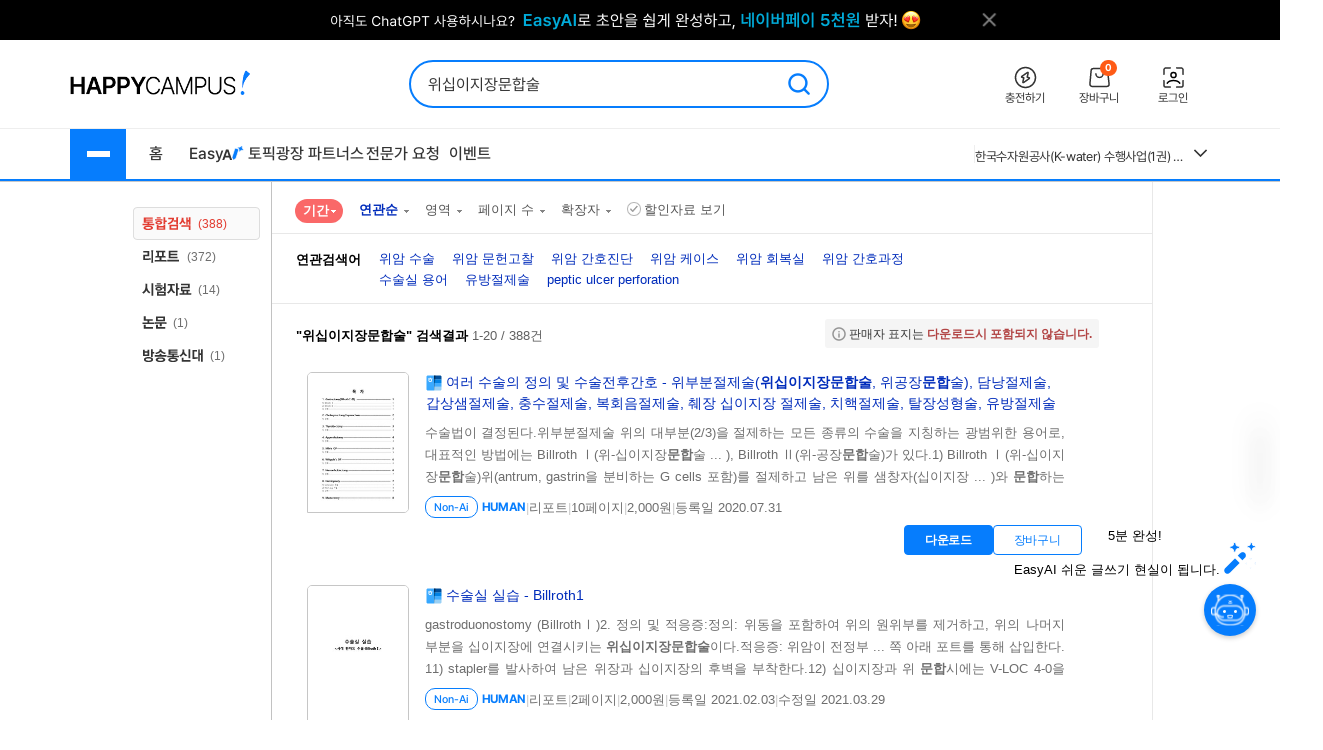

--- FILE ---
content_type: text/html; charset=UTF-8
request_url: https://www.happycampus.com/search/?cssVer=20260119.0
body_size: 20563
content:
	<!doctype html>
	<html lang="ko">
	<head>
		<meta charset="utf-8">
		<meta http-equiv="X-UA-Compatible" content="IE=Edge">
				<meta name="robots" content="INDEX, FOLLOW">
		<meta name="title" content="해피캠퍼스 레포트 - Search">
									<meta name="description" content="레포트, 리포트, 기말레포트, 기말리포트, 논문, 학술논문, 졸업논문, 레포트표지, 리포트표지, 이력서, 자기소개서, 감상문, 독후감, 방통대자료, 사업계획서 등의 지식 자료를 회원 간에 자유롭게 거래할 수 있습니다.">
				<meta name="keywords" content="레포트, 리포트, 기말레포트, 기말리포트, 레포트표지, 리포트표지, 논문, 학술논문, 졸업논문, 이력서, 자기소개서, 감상문, 독후감, 방통대자료, 사업계획서, 도서요약, 문서작성, AI글쓰기, 전문가요청, 컨설팅">
												<meta name="naver-site-verification" content="9d5276990e037d2a259f3dd85f8d386740d2b02d">
			<meta name="msvalidate.01" content="E236260B46612146FC41B9B341F4AE51" />
				<link rel="SHORTCUT ICON" type="image/x-icon" href="/images/v4/favicon.ico">
						
				<link rel="stylesheet" type="text/css" href="/css/v5/swiper-bundle.min.css?cssVer=20260119.0" />
<link rel="stylesheet" type="text/css" href="/css/v4/common.css?cssVer=20260119.0" />
<link rel="stylesheet" type="text/css" href="/css/v4/search2014.css?cssVer=20260119.0" />
<link rel="stylesheet" type="text/css" href="/css/pop/pop2009.css?cssVer=20260119.0" />
<link rel="stylesheet" type="text/css" href="/css/jquery-ui/jquery-ui.min.css?ver=3" />
<link rel="stylesheet" type="text/css" href="?cssVer=20260119.0" />
<script type="text/javascript" src="/assets/2905faa7/jquery.min.js"></script>
<script type="text/javascript" src="/js/swiper-bundle.min.js?jsVer=20260122.0"></script>
<script type="text/javascript" src="https://pagead2.googlesyndication.com/pagead/js/adsbygoogle.js"></script>
<script type="text/javascript" src="/js/plugin/jquery.cycle.all.js?jsVer=20260122.0"></script>
<title>해피캠퍼스 레포트 - Search</title>
	</head>
	<body>
							<div class="TopBanner">
					<div class="Inner">
						<div id="bannerPcHeaderLine" style="position:relative;width:1025px;height:40px;clear:both;">
		
		<ul style="list-style:none !important;overflow:hidden;width:1025px;height:40px;">
							<li data-bannerPositionSeq='233' data-bannerSeq="3492"><a href="/banner/click/3492" target='_blank'><img src="/images/hcBanner/2025/09/01/3492.png?cd=1767158434" width="1025" alt="AI글쓰기 2.1 업데이트"></a></li>
								</ul>
			</div>

	<script>
		jQuery(function () {
			
			if(typeof bannerSeq === "undefined"){
				bannerSeq = new Array();
			}

			var bannerCycleOpts = {
				fx: 'fade',
				speed: 'fast',
				timeout: 0,
				pagerEvent: 'mouseover',
				slideResize: true,
				containerResize: true,
				width: '100%',
				height: '100%',
				fit: 1,
				speed: 600,
				timeout: 3000,
				//배너가 노출될때 최초 1회 뷰 로그 저장
				before(el) {
					if(typeof $(el).attr('data-bannerSeq') !== "undefined") {
						if(bannerSeq.indexOf($(el).attr('data-bannerPositionSeq')+'-'+$(el).attr('data-bannerSeq')) == -1) {
							$.get("/banner/viewLog/" + $(el).attr('data-bannerSeq'));
							bannerSeq.push($(el).attr('data-bannerPositionSeq')+'-'+$(el).attr('data-bannerSeq'));
							console.log($(el).attr('data-bannerPositionSeq')+'-'+$(el).attr('data-bannerSeq'));
						}
					}
				},
			};

			
			$('#bannerPcHeaderLine > ul').cycle(bannerCycleOpts);

						$.get("/banner/viewLog/3492");
			
		});
	</script>						<button class="BtnClose" style="z-index: 9999">
							<img src="/images/v4/main/btn_top_close.png" alt="닫기" />
						</button>
					</div>
				</div>
				<script>
					const closeButton = document.querySelector('.BtnClose');
					closeButton.addEventListener('click', () => {
						const banner = document.querySelector('.TopBanner');
						banner.style.display = 'none';
					});
				</script>
				
			<div id="wrap_v4">
				
<header id="Header" class="Header">
	<div class="Shell">
		<div class="Inner">

			<article class="CenterBetween">

				<!--2025012291709 :: 로고 :: START-->
				<a href="/" class="Logo">
					<img src="/images/v5/logo/logo_header_hp.png" alt="">
				</a>
				<!--2025012291709 :: 로고 :: END-->

									<!--2025012291742 :: 검색창 :: START-->
					<div id="SearchBar">
						<div class="TextInput_2 NoFocused">
							<form name='search'
								  action="https://www.happycampus.com/search/"
								  accept-charset="utf-8" method="get"
								  onsubmit="return SearchBar.keywordSuggestFormSubmit();">
								<input type="hidden" id="searchType" name="type" value="all">
								<input type="text"
									   id="SearchBarInput"
									   placeholder="원하는 자료를 검색해 보세요."
									   autocomplete="off"
									   value="">
								<button onclick="Common.hcLogTrace(229, 1043); " class="BtnSearch">
									<img src="/icon/v5/layout/icon_1.svg" alt="검색">
								</button>
							</form>

							<div id="SearchBarRecentSearches" class="RecentSearches"
								 style="display: none;">

								<div class="Recent">
									<div class="Title">
										<div class="Text">최근 검색어</div>
										<button class="BtnDelete"
												onclick="SearchBar.latelyKeywordReset();"
											>전체삭제</button>
									</div>
									<div class="Content">
										<div id="NoRecentSearches" class="Type1">최근 검색어 내역이 없습니다.</div>
										<div id="NoAutoSearches" class="Type1">자동완성 내역이 없습니다.</div>
										<ul class="Searching Type2" id="SearchBarKeywordArea">
										</ul>
									</div>
									<div class="BtnClose">
										<button>닫기</button>
									</div>
								</div>
							</div>
						</div>
					</div>
					<!--2025012291742 :: 검색창 :: END-->
					
								<!--2025012291851 :: 버튼 :: START-->
				<ul class="Ul-DVSXRFQ">
					<li>
						<a href="/pay/" class="Item" onclick="Common.hcLogTrace(233, 1149);">
							<div class="ImgBox">
								<img src="/icon/v5/layout/icon_1_1.svg" alt="충전하기">
							</div>
							<div class="Text">충전하기</div>
						</a>
					</li>
					<li>
						<a href="/cart/" class="Item" onclick="Common.hcLogTrace(233, 1154);">
							<div class="ImgBox">
								<img src="/icon/v5/layout/icon_1_2.svg" alt="장바구니">
								<div class="Num">0</div>
							</div>
							<div class="Text">장바구니</div>
						</a>
					</li>
											<li>
							<a href="https://www.happycampus.com/site/login/?returnUrl=https%3A%2F%2Fwww.happycampus.com%2Fsearch%2F%3FcssVer%3D20260119.0"
									class="Item" onclick="Common.hcLogTrace(233, 1146);">
								<div class="ImgBox">
									<img src="/icon/v5/layout/icon_1_4.svg" alt="로그인">
								</div>
								<div class="Text">로그인</div>
							</a>
						</li>
										</ul>
				<!--2025012291851 :: 버튼 :: END-->
							</article>
		</div>
	</div>
</header>
<nav class="TopNav">
	<div class="Shell">
		<div class="Inner">
			<article class="Box-I6VIE51L">
				<div class="First">
					<div class="MenuWrap">
						<button class="BtnHamburger">
							<span class="Bar"></span>
							<span class="Bar"></span>
							<span class="Bar"></span>
						</button>
						<ul class="MenuFirst">
							<li class="SubTitle">문서광장</li>
														<li>
									<a href="/kndata/report/" class="Item">
										<span>리포트</span>
										<img src="/icon/v5/layout/icon_4.svg" alt="오른쪽 화살표">
									</a>

									<ul class="SubMenu">
																					<li><a href="/kndata/report/12">경영/경제</a></li>
																						<li><a href="/kndata/report/13">공학/기술</a></li>
																						<li><a href="/kndata/report/20">교육학</a></li>
																						<li><a href="/kndata/report/18">농/수산학</a></li>
																						<li><a href="/kndata/report/23">독후감/창작</a></li>
																						<li><a href="/kndata/report/21">법학</a></li>
																						<li><a href="/kndata/report/16">사회과학</a></li>
																						<li><a href="/kndata/report/15">생활/환경</a></li>
																						<li><a href="/kndata/report/22">예체능</a></li>
																						<li><a href="/kndata/report/19">의/약학</a></li>
																						<li><a href="/kndata/report/14">인문/어학</a></li>
																						<li><a href="/kndata/report/17">자연과학</a></li>
																						<li><a href="/kndata/report/25">창업</a></li>
																						<li><a href="/kndata/report/26">디자인소스</a></li>
																						<li><a href="/kndata/report/27">프로그램소스</a></li>
																				</ul>

								</li>
																<li>
									<a href="/kndata/paper/" class="Item">
										<span>논문</span>
										<img src="/icon/v5/layout/icon_4.svg" alt="오른쪽 화살표">
									</a>

									<ul class="SubMenu">
																					<li><a href="/kndata/paper/439">인문학</a></li>
																						<li><a href="/kndata/paper/440">사회과학</a></li>
																						<li><a href="/kndata/paper/441">자연과학</a></li>
																						<li><a href="/kndata/paper/442">공학</a></li>
																						<li><a href="/kndata/paper/443">의약학</a></li>
																						<li><a href="/kndata/paper/444">농수해양학</a></li>
																						<li><a href="/kndata/paper/445">예술체육학</a></li>
																						<li><a href="/kndata/paper/446">학위논문</a></li>
																						<li><a href="/kndata/paper/5061">복합학</a></li>
																				</ul>

								</li>
																<li>
									<a href="/kndata/intro/" class="Item">
										<span>자기소개서</span>
										<img src="/icon/v5/layout/icon_4.svg" alt="오른쪽 화살표">
									</a>

									<ul class="SubMenu">
																					<li><a href="/kndata/intro/4959">취업</a></li>
																						<li><a href="/kndata/intro/4960">학교</a></li>
																						<li><a href="/kndata/intro/66">작성법</a></li>
																						<li><a href="/kndata/intro/4961">면접준비</a></li>
																						<li><a href="/kndata/intro/65">기타</a></li>
																				</ul>

								</li>
																<li>
									<a href="/kndata/resume/" class="Item">
										<span>이력서</span>
										<img src="/icon/v5/layout/icon_4.svg" alt="오른쪽 화살표">
									</a>

									<ul class="SubMenu">
																					<li><a href="/kndata/resume/59">표준 이력서</a></li>
																						<li><a href="/kndata/resume/60">디자인 이력서</a></li>
																						<li><a href="/kndata/resume/61">외국어 이력서</a></li>
																						<li><a href="/kndata/resume/62">이력서 작성법</a></li>
																				</ul>

								</li>
																<li>
									<a href="/kndata/exam/" class="Item">
										<span>시험자료</span>
										<img src="/icon/v5/layout/icon_4.svg" alt="오른쪽 화살표">
									</a>

									<ul class="SubMenu">
																					<li><a href="/kndata/exam/68">자격시험</a></li>
																						<li><a href="/kndata/exam/67">학교</a></li>
																						<li><a href="/kndata/exam/70">기타</a></li>
																				</ul>

								</li>
																<li>
									<a href="/kndata/knou/" class="Item">
										<span>방송통신대</span>
										<img src="/icon/v5/layout/icon_4.svg" alt="오른쪽 화살표">
									</a>

									<ul class="SubMenu">
																					<li><a href="/kndata/knou/72">중간과제물</a></li>
																						<li><a href="/kndata/knou/73">중간시험</a></li>
																						<li><a href="/kndata/knou/74">기말시험</a></li>
																						<li><a href="/kndata/knou/75">계절시험</a></li>
																						<li><a href="/kndata/knou/76">핵심요약노트</a></li>
																						<li><a href="/kndata/knou/346">출석대체 시험/과제</a></li>
																				</ul>

								</li>
																<li>
									<a href="/kndata/form/" class="Item">
										<span>서식</span>
										<img src="/icon/v5/layout/icon_4.svg" alt="오른쪽 화살표">
									</a>

									<ul class="SubMenu">
																					<li><a href="/kndata/form/41">각종계약서</a></li>
																						<li><a href="/kndata/form/52">건설서식</a></li>
																						<li><a href="/kndata/form/47">교육서식</a></li>
																						<li><a href="/kndata/form/50">법률서식</a></li>
																						<li><a href="/kndata/form/51">부서별서식</a></li>
																						<li><a href="/kndata/form/49">생활서식</a></li>
																						<li><a href="/kndata/form/45">업무서식</a></li>
																						<li><a href="/kndata/form/44">회사서식</a></li>
																						<li><a href="/kndata/form/46">사규/규정</a></li>
																						<li><a href="/kndata/form/43">사업계획서</a></li>
																						<li><a href="/kndata/form/53">영문서식</a></li>
																						<li><a href="/kndata/form/524">행정서식</a></li>
																						<li><a href="/kndata/form/48">기타</a></li>
																				</ul>

								</li>
																<li>
									<a href="/kndata/ppt/" class="Item">
										<span>PPT양식</span>
										<img src="/icon/v5/layout/icon_4.svg" alt="오른쪽 화살표">
									</a>

									<ul class="SubMenu">
																					<li><a href="/kndata/ppt/104">만화/애니</a></li>
																						<li><a href="/kndata/ppt/103">이미지소스</a></li>
																						<li><a href="/kndata/ppt/102">패키지자료</a></li>
																						<li><a href="/kndata/ppt/101">다이어그램</a></li>
																						<li><a href="/kndata/ppt/100">뷰티/패션</a></li>
																						<li><a href="/kndata/ppt/99">음식/식품</a></li>
																						<li><a href="/kndata/ppt/98">국가/전통/종교</a></li>
																						<li><a href="/kndata/ppt/97">과학/의료/글로벌</a></li>
																						<li><a href="/kndata/ppt/96">가족/부동산/경제</a></li>
																						<li><a href="/kndata/ppt/95">풍경/여행/동식물</a></li>
																						<li><a href="/kndata/ppt/94">취미/스포츠/레저</a></li>
																						<li><a href="/kndata/ppt/93">학교/교육</a></li>
																						<li><a href="/kndata/ppt/92">IT/컴퓨터/미디어</a></li>
																						<li><a href="/kndata/ppt/91">비즈니스</a></li>
																						<li><a href="/kndata/ppt/105">기타</a></li>
																				</ul>

								</li>
																<li>
									<a href="/kndata/corp/" class="Item">
										<span>기업보고서</span>
										<img src="/icon/v5/layout/icon_4.svg" alt="오른쪽 화살표">
									</a>

									<ul class="SubMenu">
																					<li><a href="/kndata/corp/106">대기업</a></li>
																						<li><a href="/kndata/corp/107">중견기업</a></li>
																						<li><a href="/kndata/corp/4962">중소기업</a></li>
																				</ul>

								</li>
																<li>
									<a href="/kndata/biz/" class="Item">
										<span>전문자료</span>
										<img src="/icon/v5/layout/icon_4.svg" alt="오른쪽 화살표">
									</a>

									<ul class="SubMenu">
																					<li><a href="/kndata/biz/80">세미나자료</a></li>
																				</ul>

								</li>
																<li>
									<a href="/kndata/cover/" class="Item">
										<span>표지/속지</span>
										<img src="/icon/v5/layout/icon_4.svg" alt="오른쪽 화살표">
									</a>

									<ul class="SubMenu">
																					<li><a href="/kndata/cover/88">표지</a></li>
																						<li><a href="/kndata/cover/89">리포트속지</a></li>
																				</ul>

								</li>
																<li>
									<a href="/kndata/knowhow/" class="Item">
										<span>노하우</span>
										<img src="/icon/v5/layout/icon_4.svg" alt="오른쪽 화살표">
									</a>

									<ul class="SubMenu">
																					<li><a href="/kndata/knowhow/5023">구매/판매대행</a></li>
																						<li><a href="/kndata/knowhow/5030">글쓰기</a></li>
																						<li><a href="/kndata/knowhow/5024">데이터분석</a></li>
																						<li><a href="/kndata/knowhow/5025">마케팅</a></li>
																						<li><a href="/kndata/knowhow/5026">블로그 수익화</a></li>
																						<li><a href="/kndata/knowhow/5027">쇼핑몰/스토어</a></li>
																						<li><a href="/kndata/knowhow/5028">유튜브</a></li>
																						<li><a href="/kndata/knowhow/5029">전자책/출판</a></li>
																						<li><a href="/kndata/knowhow/5035">결혼</a></li>
																						<li><a href="/kndata/knowhow/5036">공부</a></li>
																						<li><a href="/kndata/knowhow/5037">다이어트</a></li>
																						<li><a href="/kndata/knowhow/5038">디자인</a></li>
																						<li><a href="/kndata/knowhow/5039">요리레시피</a></li>
																						<li><a href="/kndata/knowhow/5040">법률</a></li>
																						<li><a href="/kndata/knowhow/5041">부동산</a></li>
																						<li><a href="/kndata/knowhow/5042">유학</a></li>
																						<li><a href="/kndata/knowhow/5043">자동차</a></li>
																						<li><a href="/kndata/knowhow/5044">재테크</a></li>
																						<li><a href="/kndata/knowhow/5045">중고거래</a></li>
																						<li><a href="/kndata/knowhow/5046">프레젠테이션</a></li>
																						<li><a href="/kndata/knowhow/5047">프리랜서</a></li>
																						<li><a href="/kndata/knowhow/5048">학교</a></li>
																						<li><a href="/kndata/knowhow/5049">회사</a></li>
																						<li><a href="/kndata/knowhow/5034">기타</a></li>
																				</ul>

								</li>
															<li class="SubTitle">자격시험</li>
							<li>
								<a href="/qualifyingExam/" class="Item">
									<span>기출문제상세</span>
									<img src="/icon/v5/layout/icon_4.svg" alt="오른쪽 화살표">
								</a>
								<ul class="SubMenu">
																			<li><a href="/qualifyingExam/list/engineer/">기사</a></li>
																				<li><a href="/qualifyingExam/list/industrialEngineer/">산업기사</a></li>
																				<li><a href="/qualifyingExam/list/craftsman/">기능사</a></li>
																				<li><a href="/qualifyingExam/list/nationalProfessionalQualification/">국가전문자격</a></li>
																				<li><a href="/qualifyingExam/list/socialWorker/">사회복지사</a></li>
																				<li><a href="/qualifyingExam/list/computerProficiency/">컴퓨터활용능력</a></li>
																				<li><a href="/qualifyingExam/list/koreanHistory/">한국사능력검정</a></li>
																		</ul>
							</li>
							<li class="SubTitle">테마광장</li>
							<li>
								<a href="/themeSquare/main/?cate1=5692" class="Item">
									<span>간호학</span>
									<img src="/icon/v5/layout/icon_4.svg" alt="오른쪽 화살표">
								</a>
								<ul class="SubMenu">
									<li><a href="/themeSquare/list/?cate1=5692&cate2=5697">학업계획서</a></li>
									<li><a href="/themeSquare/list/?cate1=5692&cate2=5693">간호진단</a></li>
									<li><a href="/themeSquare/list/?cate1=5692&cate2=5695">CASESTUDY</a></li>
									<li><a href="/themeSquare/list/?cate1=5692&cate2=5698">국가고시</a></li>
									<li><a href="/themeSquare/list/?cate1=5692&cate2=5699">자기소개서</a></li>
								</ul>
							</li>
							<li>
								<a href="/themeSquare/main/?cate1=5887" class="Item">
									<span>유아교육학</span>
									<img src="/icon/v5/layout/icon_4.svg" alt="오른쪽 화살표">
								</a>
								<ul class="SubMenu">
									<li><a href="/themeSquare/list/?cate1=5887&cate2=5889">학업계획서</a></li>
									<li><a href="/themeSquare/list/?cate1=5887&cate2=5889">리포트</a></li>
									<li><a href="/themeSquare/list/?cate1=5887&cate2=5890">관찰일지</a></li>
									<li><a href="/themeSquare/list/?cate1=5887&cate2=5891">실습일지</a></li>
									<li><a href="/themeSquare/list/?cate1=5887&cate2=5892">자기소개서</a></li>
								</ul>
							<li>
								<a href="/themeSquare/list/?cate1=13069&cate2=13091" class="Item">
									<span>사회복지사</span>
									<img src="/icon/v5/layout/icon_4.svg" alt="오른쪽 화살표">
								</a>
								<ul class="SubMenu">
									<li><a href="/themeSquare/list/?cate1=13069&cate2=13091">사회복지개론</a></li>
									<li><a href="/themeSquare/list/?cate1=13069&cate2=13095">인간행동과사회환경</a></li>
									<li><a href="/themeSquare/list/?cate1=13069&cate2=13097">사회복지정책론</a></li>
									<li><a href="/themeSquare/list/?cate1=13069&cate2=13099">사회복지법제</a></li>
									<li><a href="/themeSquare/list/?cate1=13069&cate2=13101">사회복지실천론</a></li>
									<li><a href="/themeSquare/list/?cate1=13069&cate2=13103">사회복지실천기술론</a></li>
									<li><a href="/themeSquare/list/?cate1=13069&cate2=13107">사회복지조사론</a></li>
								</ul>
							</li>
							<li>
								<a href="/themeSquare/list/?cate1=13077&cate2=13155" class="Item">
									<span>평생교육사</span>
									<img src="/icon/v5/layout/icon_4.svg" alt="오른쪽 화살표">
								</a>
								<ul class="SubMenu">
									<li><a href="/themeSquare/list/?cate1=13077&cate2=13155">평생교육론</a></li>
									<li><a href="/themeSquare/list/?cate1=13077&cate2=13157">평생교육방법론</a></li>
									<li><a href="/themeSquare/list/?cate1=13077&cate2=13159">평생교육경영론</a></li>
									<li><a href="/themeSquare/list/?cate1=13077&cate2=13161">평생교육프로그램개발론</a></li>
									<li><a href="/themeSquare/list/?cate1=13077&cate2=13165">평생교육실습</a></li>
								</ul>
							</li>
							<li>
								<a href="/themeSquare/main/?cate1=994" class="Item">
									<span>독후감</span>
									<img src="/icon/v5/layout/icon_4.svg" alt="오른쪽 화살표">
								</a>
								<ul class="SubMenu">
									<li><a href="/themeSquare/list/?cate1=994&cate2=995">자기계발</a></li>
									<li><a href="/themeSquare/list/?cate1=994&cate2=996">경제/경영</a></li>
									<li><a href="/themeSquare/list/?cate1=994&cate2=997">수필/시</a></li>
									<li><a href="/themeSquare/list/?cate1=994&cate2=998">인문/교양</a></li>
									<li><a href="/themeSquare/list/?cate1=994&cate2=999">소설/문학</a></li>
									<li><a href="/themeSquare/list/?cate1=994&cate2=1000">역사/문화</a></li>
									<li><a href="/themeSquare/list/?cate1=994&cate2=5612">사회/정치</a></li>
									<li><a href="/themeSquare/list/?cate1=994&cate2=5613">과학/공학</a></li>
									<li><a href="/themeSquare/list/?cate1=994&cate2=5614">종교/예술</a></li>
									<li><a href="/themeSquare/list/?cate1=994&cate2=1001">기타</a></li>
									<!-- li><a href="/themeSquare/list/?cate1=994&cate2=5912">도서요약본</a></li -->
								</ul>
							</li>
							<li>
								<a href="/themeSquare/main/?cate1=1002" class="Item">
									<span>자기소개서</span>
									<img src="/icon/v5/layout/icon_4.svg" alt="오른쪽 화살표">
								</a>
								<ul class="SubMenu">
									<li><a href="/themeSquare/list/?cate1=1002&cate2=1003">공사/공기업</a></li>
									<li><a href="/themeSquare/list/?cate1=1002&cate2=1004">100대 기업</a></li>
									<li><a href="/themeSquare/list/?cate1=1002&cate2=1005">의료/복지</a></li>
									<li><a href="/themeSquare/list/?cate1=1002&cate2=1006">교육</a></li>
									<li><a href="/themeSquare/list/?cate1=1002&cate2=1007">공무원/군인</a></li>
								</ul>
							</li>
							<li>
								<a href="/themeSquare/list/?cate1=5687&cate2=5688" class="Item">
									<span>학업계획서</span>
									<img src="/icon/v5/layout/icon_4.svg" alt="오른쪽 화살표">
								</a>
								<ul class="SubMenu">
									<li><a href="/themeSquare/list/?cate1=5687&cate2=5688">대입/수시</a></li>
									<li><a href="/themeSquare/list/?cate1=5687&cate2=5689">편입학</a></li>
									<li><a href="/themeSquare/list/?cate1=5687&cate2=5690">대학원</a></li>
									<li><a href="/themeSquare/list/?cate1=5687&cate2=5691">대외활동/기타</a></li>
								</ul>
							</li>
							<li>
								<a href="/themeSquare/main/?cate1=14107" class="Item">
									<span>노하우</span>
									<img src="/icon/v5/layout/icon_4.svg" alt="오른쪽 화살표">
								</a>
								<ul class="SubMenu">
									<li><a href="/themeSquare/list/?cate1=14107&cate2=14110">N잡</a></li>
									<li><a href="/themeSquare/list/?cate1=14107&cate2=14109">직무스킬</a></li>
									<li><a href="/themeSquare/list/?cate1=14107&cate2=14111">취업스킬</a></li>
									<li><a href="/themeSquare/list/?cate1=14107&cate2=14108">라이프</a></li>
								</ul>
							</li>
							<li>
								<a href="/themeSquare/main/?cate1=14114" class="Item">
									<span>서식존</span>
									<img src="/icon/v5/layout/icon_4.svg" alt="오른쪽 화살표">
								</a>
								<ul class="SubMenu">
									<li><a href="/themeSquare/list/?cate1=14114&cate2=14118"><em>각종계약서</em></a></li>
									<li><a href="/themeSquare/list/?cate1=14114&cate2=14144"><em>건설서식</em></a></li>
									<li><a href="/themeSquare/list/?cate1=14114&cate2=14130"><em>교육서식</em></a></li>
									<li><a href="/themeSquare/list/?cate1=14114&cate2=14138"><em>법률서식</em></a></li>
									<li><a href="/themeSquare/list/?cate1=14114&cate2=14142"><em>부서별서식</em></a></li>
									<li><a href="/themeSquare/list/?cate1=14114&cate2=14128"><em>사규/규정</em></a></li>
									<li><a href="/themeSquare/list/?cate1=14114&cate2=14122"><em>사업계획서</em></a></li>
									<li><a href="/themeSquare/list/?cate1=14114&cate2=14134"><em>생활서식</em></a></li>
									<li><a href="/themeSquare/list/?cate1=14114&cate2=14126"><em>업무서식</em></a></li>
									<li><a href="/themeSquare/list/?cate1=14114&cate2=14146"><em>영문서식</em></a></li>
									<li><a href="/themeSquare/list/?cate1=14114&cate2=14148"><em>행정서식</em></a></li>
								</ul>
							</li>
							<!-- <li>
								<a href="/helpdesk/notice/" class="Btn-SB5MFZS">
									공지사항
								</a>
								<a href="/helpdesk/" class="Btn-SB5MFZS">
									<img src="/icon/v5/layout/icon_6.png" alt="고객센터">
									고객센터
								</a>
							</li> -->
						</ul>
					</div>
					<ul class="Ul-EJF97NJ">
						<li>
							<a href="/">홈</a>
						</li>
						<li>
							<a href="https://write.happycampus.com" onclick="Common.hcLogTrace(233, 12406);" target="_blank">
								<span>Easy</span>
								<img src="/icon/v5/layout/icon_3.svg" alt="이지에이아이">
							</a>
						</li>
						<li>
							<a href="/aiWrite/topicSquare/" target="_blank" onclick="Common.hcLogTrace(233, 12388);">토픽광장</a>
						</li>
						<li>
							<a href="https://partners.happycampus.com" target="_blank" onclick="Common.hcLogTrace(233, 12379);">파트너스</a>
						</li>
						<li>
							<a href="https://request.happycampus.com"
									target="_blank"
									onclick="Common.hcLogTrace(233, 12418);">전문가 요청</a>
						</li>
						<li>
							<a href="/helpdesk/event/?viewType=ing">이벤트</a>
						</li>
					</ul>
				</div>

									<!-- 인기자료 :: start -->
					<div class="Second">
						<div class="Box-LZ40AJ1">
							<div class="Line"></div>
							<div class="Swiper-7025OKI swiper">
								<div class="swiper-wrapper">
																			<div class="swiper-slide" title="[2026년 66회 간호사 국가고시 대비] 보건의료법규 총정리 요약집 (개정법O)">
											<a href="/report-doc/33055676/"
													class="Item">
												[2026년 66회 간호사 국가고시 대비] 보건의료법규 총정리 요약집 (개정법O)											</a>
										</div>
																			<div class="swiper-slide" title="한국수자원공사(K-water) 수행사업(1권) 직무능력평가 대비 필기시험 (문제 + 해설답안)">
											<a href="/exam-doc/30577283/"
													class="Item">
												한국수자원공사(K-water) 수행사업(1권) 직무능력평가 대비 필기시험 (문제 + 해설답안)											</a>
										</div>
																			<div class="swiper-slide" title="세무대리인들을 위한 플랫폼(배달대행/결제대행/온라인)매출 조회 입력방법(25년 2월 04일 업데이트)">
											<a href="/knowhow-doc/26805100/"
													class="Item">
												세무대리인들을 위한 플랫폼(배달대행/결제대행/온라인)매출 조회 입력방법(25년 2월 04일 업데이트)											</a>
										</div>
																			<div class="swiper-slide" title="한국수자원공사(K-water) 수행사업(2권) 직무능력평가 대비 필기시험 (문제 + 해설답안)">
											<a href="/exam-doc/30577289/"
													class="Item">
												한국수자원공사(K-water) 수행사업(2권) 직무능력평가 대비 필기시험 (문제 + 해설답안)											</a>
										</div>
																			<div class="swiper-slide" title="간호사국가고시 간호관리학 요약정리">
											<a href="/report-doc/30584047/"
													class="Item">
												간호사국가고시 간호관리학 요약정리											</a>
										</div>
																			<div class="swiper-slide" title="보건교육사 3급 시험 요약정리">
											<a href="/report-doc/25513999/"
													class="Item">
												보건교육사 3급 시험 요약정리											</a>
										</div>
																			<div class="swiper-slide" title="수질환경기사 필기 총정리본">
											<a href="/exam-doc/30820905/"
													class="Item">
												수질환경기사 필기 총정리본											</a>
										</div>
																			<div class="swiper-slide" title="2025(상) 한국수자원공사 토목직 필기 복원본">
											<a href="/exam-doc/30647837/"
													class="Item">
												2025(상) 한국수자원공사 토목직 필기 복원본											</a>
										</div>
																			<div class="swiper-slide" title="한국수자원공사 토목직 복원본 2022-2023">
											<a href="/exam-doc/30096479/"
													class="Item">
												한국수자원공사 토목직 복원본 2022-2023											</a>
										</div>
																			<div class="swiper-slide" title="간호사 국시 요약(시험전 필독!)">
											<a href="/exam-doc/30448795/"
													class="Item">
												간호사 국시 요약(시험전 필독!)											</a>
										</div>
																	</div>
							</div>
							<button class="BtnMore">
								<img src="/icon/v5/layout/icon_7.svg" alt="더보기">
							</button>
							<div class="Layer-2OERKJY">
								<div class="Title"><span class="Color_Primary">인기</span> 자료</div>
								<ul class="Ranking">
																			<li>
											<a href="/report-doc/33055676/"
													title="[2026년 66회 간호사 국가고시 대비] 보건의료법규 총정리 요약집 (개정법O)">
												1. [2026년 66회 간호사 국가고시 대비] 보건의료법규 총정리 요약집 (개정법O)											</a>
										</li>
																			<li>
											<a href="/exam-doc/30577283/"
													title="한국수자원공사(K-water) 수행사업(1권) 직무능력평가 대비 필기시험 (문제 + 해설답안)">
												2. 한국수자원공사(K-water) 수행사업(1권) 직무능력평가 대비 필기시험 (문제 + 해설답안)											</a>
										</li>
																			<li>
											<a href="/knowhow-doc/26805100/"
													title="세무대리인들을 위한 플랫폼(배달대행/결제대행/온라인)매출 조회 입력방법(25년 2월 04일 업데이트)">
												3. 세무대리인들을 위한 플랫폼(배달대행/결제대행/온라인)매출 조회 입력방법(25년 2월 04일 업데이트)											</a>
										</li>
																			<li>
											<a href="/exam-doc/30577289/"
													title="한국수자원공사(K-water) 수행사업(2권) 직무능력평가 대비 필기시험 (문제 + 해설답안)">
												4. 한국수자원공사(K-water) 수행사업(2권) 직무능력평가 대비 필기시험 (문제 + 해설답안)											</a>
										</li>
																			<li>
											<a href="/report-doc/30584047/"
													title="간호사국가고시 간호관리학 요약정리">
												5. 간호사국가고시 간호관리학 요약정리											</a>
										</li>
																			<li>
											<a href="/report-doc/25513999/"
													title="보건교육사 3급 시험 요약정리">
												6. 보건교육사 3급 시험 요약정리											</a>
										</li>
																			<li>
											<a href="/exam-doc/30820905/"
													title="수질환경기사 필기 총정리본">
												7. 수질환경기사 필기 총정리본											</a>
										</li>
																			<li>
											<a href="/exam-doc/30647837/"
													title="2025(상) 한국수자원공사 토목직 필기 복원본">
												8. 2025(상) 한국수자원공사 토목직 필기 복원본											</a>
										</li>
																			<li>
											<a href="/exam-doc/30096479/"
													title="한국수자원공사 토목직 복원본 2022-2023">
												9. 한국수자원공사 토목직 복원본 2022-2023											</a>
										</li>
																			<li>
											<a href="/exam-doc/30448795/"
													title="간호사 국시 요약(시험전 필독!)">
												10. 간호사 국시 요약(시험전 필독!)											</a>
										</li>
																	</ul>
							</div>
						</div>
					</div>
					<script>
						window.addEventListener('DOMContentLoaded', () => {
							// set vars: html element 변수 설정
							const btnMore = document.querySelector('.Box-LZ40AJ1 .BtnMore');
							const topSaleDocListLayer = document.querySelector('.Layer-2OERKJY');

							// 인기 자료 목록 더보기 클릭 이벤트
							btnMore.addEventListener('click', () => {
								topSaleDocListLayer.classList.toggle('Open');
								btnMore.classList.toggle('On');
							});

							// 화면 클릭시 인기자료 목록 숨김 이벤트 처리
							document.addEventListener('click', function(event) {
								if (!btnMore.contains(event.target)
									&& !topSaleDocListLayer.contains(event.target)) {

									topSaleDocListLayer.classList.remove('Open');
									btnMore.classList.remove('On');
								}
							});

							// 인기 자료 목록 swiper 설정
							const swiper7 = new Swiper('.Swiper-7025OKI', {
								direction: "vertical",
								height: 18,
								slidesPerView: 1,
								loop: true,
								autoplay: {
									delay: 2500,
									disableOnInteraction: false,
								},
							});

							swiper7.el.addEventListener('mouseenter', function () {
								swiper7.autoplay.stop();
							});

							swiper7.el.addEventListener('mouseleave', function () {
								swiper7.autoplay.start();
							});
						});
					</script>
					<!-- 인기자료 :: end -->
							</article>
		</div>
	</div>
</nav>			<div class="sch_top_line"></div>
	<div id="container">
<!-- container -->
<div id="container">
	<!-- aside -->
	<div class="aside">
		<ul class="s_menu">
						<li class=on> <span style="cursor:pointer" class="cate1" onclick="Search.setTypeFilter('total');return false;"><span class="txt_tab">통합검색<em class="c_n1">(0)</em></span></span></li>
					</ul>
	</div>
	<!-- //aside -->
		<!-- content -->
	<div class="content">
		<div class="sch_sort">
			<ul>
									<li class="menu">
						<div class="im_mark">
														<span style="cursor:pointer" class="direct_in on" onclick="Search.openFilter('dateFilterPop', event);return false;">기간</span>
						</div>
						<div id="dateFilterPop" class="sort_pop1" style="display: none">
							<ul>
								<li><span style="cursor:pointer" class="sort_lnk on" onclick="Search.setDateFilter(true);return false;">전체</span></li>
								<li><span style="cursor:pointer" class="sort_lnk " onclick="Search.setDateFilter(false, '3m');return false;">3개월</span></li>
								<li><span style="cursor:pointer" class="sort_lnk " onclick="Search.setDateFilter(false, '6m');return false;">6개월</span></li>
								<li><span style="cursor:pointer" class="sort_lnk " onclick="Search.setDateFilter(false, '1y');return false;">1년</span></li>
								<li><span style="cursor:pointer" class="sort_lnk " onclick="Search.setDateFilter(false, '2y');return false;">2년</span></li>
								<li><span style="cursor:pointer" class="sort_lnk " onclick="Search.setDateFilter(false, '3y');return false;">3년</span></li>
								<li><span style="cursor:pointer" class="sort_lnk " onclick="Search.setDateFilter(false, '5y');return false;">5년</span></li>
							</ul>
							<div class="date_set">
								<span>직접입력</span>
								<div class="set_input">
											<span>
			<input class="date" name="filterStartDate" id="filterStartDate" type="text" value="1967.01.02" data-date-format="yyyy.mm.dd" readonly>
		</span>											<span>
			<input class="date" name="filterEndDate" id="filterEndDate" type="text" value="1970.01.01" data-date-format="yyyy.mm.dd" readonly>
		</span>								</div>
								<span style="cursor:pointer" class="btn_sort_submit" onclick="Search.setDateFilter(false);return false;">적용</span>
							</div>
						</div>
					</li>
								<li class="menu">
										<span style="cursor:pointer" class="direct_in on" onclick="Search.openFilter('areaOrderPop', event);return false;">연관순</span>
					<div id="areaOrderPop" class="sort_pop1" style="height:72px;display: none">
						<ul>
							<li><span style="cursor:pointer" class="sort_lnk on" onclick="Search.setOrderFilter('');return false;">연관순</span></li>
							<li><span style="cursor:pointer" class="sort_lnk " onclick="Search.setOrderFilter('date');return false;">최신순</span></li>
						</ul>
					</div>
				</li>

				<li class="menu">
											<span style="cursor:pointer" class="direct_in" onclick="Search.openFilter('areaFilterPop', event);return false;">영역</span>
										<div id="areaFilterPop" class="sort_pop1" style="height:128px;display: none">
						<ul>
							<li><span style="cursor:pointer" class="sort_lnk on" onclick="Search.setAreaFilter('');return false;">전체</span></li>
							<li><span style="cursor:pointer" class="sort_lnk " onclick="Search.setAreaFilter('title');return false;">제목</span></li>
							<li><span style="cursor:pointer" class="sort_lnk " onclick="Search.setAreaFilter('body');return false;">본문</span></li>
							<li><span style="cursor:pointer" class="sort_lnk " onclick="Search.setAreaFilter('tag');return false;">태그</span></li>
						</ul>
					</div>
				</li>
									<li class="menu">
													<span style="cursor:pointer" class="direct_in" onclick="Search.openFilter('pageFilterPop', event);return false;">페이지 수</span>
												<div id="pageFilterPop" class="sort_pop2" style="display: none">
							<ul>
								<li>
									<span style="cursor:pointer"
										  class="sort_lnk"
										  onclick="Search.setPageFilter({isReset: true});return false;">전체페이지</span>
								</li>
								<li>
									<span style="cursor:pointer"
										  class="sort_lnk "
										  onclick="Search.setPageFilter({minPage: 1, maxPage: 5, startPage: 1, endPage: 5});return false;">1 페이지 ~ 5 페이지</span>
								</li>
								<li>
									<span style="cursor:pointer"
										  class="sort_lnk "
										  onclick="Search.setPageFilter({minPage: 6, maxPage: 10, startPage: 6, endPage: 10});return false;">6 페이지 ~ 10 페이지</span>
								</li>
								<li class="page_num">
																			<span style="display: block;">직접입력</span>
																		<label style="display: inline-block">
										<input id="filterStartPage"
											   type="text"
											   onkeyup="if(event.keyCode == 13) Search.setPageFilter();"
											   placeholder=""
											   value=""
											   data-minpage=""> 페이지
									</label>
									<span style="display: inline-block;">~</span>
									<label style="display: inline-block">
										<input id="filterEndPage"
											   type="text"
											   onkeyup="if(event.keyCode == 13) Search.setPageFilter();"
											   placeholder=""
											   value=""
											   data-maxpage=""> 페이지
									</label>
									<span style="cursor:pointer;display: inline-block;margin-bottom: 0;"
										  class="btn_sort_submit"
										  onclick="Search.setPageFilter();return false;">적용</span>
								</li>
							</ul>
						</div>
					</li>
								<li class="menu">
											<span style="cursor:pointer" class="direct_in" onclick="Search.openFilter('extensionFilterPop', event);return false;">확장자</span>
										<div id="extensionFilterPop" class="sort_pop1" style="height:auto;display: none;">
						<ul>
							<li><span style="cursor:pointer" class="sort_lnk on" onclick="Search.setExtFilter('');return false;">전체</span></li>
															<li><span style="cursor:pointer" class="sort_lnk " onclick="Search.setExtFilter('hwp');return false;">한글</span></li>
															<li><span style="cursor:pointer" class="sort_lnk " onclick="Search.setExtFilter('pdf');return false;">PDF</span></li>
															<li><span style="cursor:pointer" class="sort_lnk " onclick="Search.setExtFilter('doc');return false;">MS워드</span></li>
															<li><span style="cursor:pointer" class="sort_lnk " onclick="Search.setExtFilter('xls');return false;">MS엑셀</span></li>
															<li><span style="cursor:pointer" class="sort_lnk " onclick="Search.setExtFilter('ppt');return false;">MS파워포인트</span></li>
															<li><span style="cursor:pointer" class="sort_lnk " onclick="Search.setExtFilter('zip');return false;">압축파일</span></li>
															<li><span style="cursor:pointer" class="sort_lnk " onclick="Search.setExtFilter('etc');return false;">기타</span></li>
													</ul>
					</div>
				</li>
				<li class="menu">
					<span style="cursor:pointer" class="set_sale" onclick="Search.setSaleEvent(true);return false;"><span class="chk "></span>할인자료 보기</span>
				</li>

							</ul>

			<form action="/search/" method="get" id="filterForm">
				<input type="hidden" id="type" name="type" value="total">
				<input type="hidden" id="order" name="order" value="">
				<input type="hidden" id="area" name="area" value="">
				<input type="hidden" id="startDate" name="startDate" value="">
				<input type="hidden" id="endDate" name="endDate" value="">
				<input type="hidden" id="startPage" name="startPage" value="">
				<input type="hidden" id="endPage" name="endPage" value="">
				<input type="hidden" id="ext" name="ext" value="">
				<input type="hidden" id="saleEvent" name="saleEvent" value="">
				<input type="hidden" name="qu" value="">
				<input type="hidden" id="withinQuHidden" name="withinQu" value="">
				<input type="hidden" id="inSearchChkHidden" name="inSearchChk" value="" >
			</form>
		</div>
		
					
			<div class="search_result_non" style="padding-top:0">
				<div class="search_none" style="margin-top:20px; margin-left:-6px">
					<strong>검색어 '<span></span>'에 대한 검색결과가 없습니다. </strong>
					<div class="non_info">
						<ul>
							<li>단어의 철자가 정확한지 확인해 보세요.</li>
							<li>한글을 영어로 혹은 영어를 한글로 입력했는지 확인해 보세요.</li>
							<li>검색어의 단어 수를 줄이거나, 보다 일반적인 검색어로 다시 검색해 보세요.</li>
						</ul>
					</div>

					<div class="Text-GQ474WG4">
						<div class="Title">이런 서비스는 어떠신가요?</div>
						<ul class="ContentWrap">
							<li class="Item">
								<div class="DetailText">
									<div class="Sub">필요한 자료가 없다면?</div>
									<div class="Desc">EasyAI로 직접 생성해 보세요!</div>
								</div>
								<div class="BtnBox">
									<button type="button" class="ButtonTiny2 ButtonStyle5" onclick="Common.hcLogTrace(201, 12420); location.href='https://write.happycampus.com'">Easy AI</button>
								</div>
							</li>
							<li class="Item">
								<div class="DetailText">
									<div class="Sub">전문가의 손길이 필요하세요?</div>
									<div class="Desc">글쓰기 전문가에게 직접 의뢰해 보세요!</div>
								</div>
								<div class="BtnBox">
									<button type="button" class="ButtonTiny2 ButtonStyle5" onclick="Common.hcLogTrace(201, 12421); location.href='https://request.happycampus.com'">전문가 요청</button>
								</div>
							</li>
						</ul>
					</div>
				</div>
			</div>
		
		<!-- paging -->
		<div class="paging_v4" style="padding-top:10px">
					</div>
		<!--// paging -->

		
			</div>
	<!-- //content -->

	<!-- DDN ad -->
		<!-- //DDN ad -->
	<!-- DDN ad -->
	<div class="ad_ddn">
								<div id="bannerPcSearchRight" style="position:relative;display:block;width:160px;height:600px;max-width: 160px;max-height: 600px; margin:0 auto;">
				<ins
					class="adsbygoogle"
					style="position:absolute;display:block;width: inherit;height: inherit;max-width: inherit;max-height: inherit;"
					data-ad-client="ca-pub-0031192231057887"
					data-ad-slot="1988990437"
									></ins>
			</div>
			<script>
				document.addEventListener("DOMContentLoaded", function() {
					(adsbygoogle = window.adsbygoogle || []).push({});
				});
				// window.onload = function () {
				// 	(adsbygoogle = window.adsbygoogle || []).push({});
				// }
			</script>
				</div>
	<!-- //DDN ad -->
</div></div>
	<footer class="Footer">

		<ul class="Ul-8RMYLOI">
			<li><a href="http://www.agentsoft.co.kr/" target="_blank" onclick="Common.hcLogTrace(215, 695);">회사소개</a></li>
			<li class="Line"></li>
			<li><a href="https://www.agentsoft.co.kr/partner.php#proposal" target="_blank" onclick="Common.hcLogTrace(215, 696);">제휴광고문의</a></li>
			<li class="Line"></li>
			<li><a href="https://www.happycampus.com/policy/" target="_blank" onclick="Common.hcLogTrace(215, 697);">이용약관</a></li>
			<li class="Line"></li>
			<li><a href="https://www.happycampus.com/policy/privacy/" target="_blank" onclick="Common.hcLogTrace(215, 698);" class="Strong">개인정보처리방침</a></li>
			<li class="Line"></li>
			<li><a href="#refuseEmailCollection" onclick="Common.hcLogTrace(215, 699); Common.refuseEmailCollection();return false;" id="email_refuse">이메일무단 수집거부</a></li>
			<li class="Line"></li>
			<li><a href="#linkRequirement" onclick="Common.linkRequirement();return false;" id="link_requirement">링크시 전제조건</a></li>
			<li class="Line"></li>
			<li><a href="https://www.happycampus.com/policy/law/" target="_blank" onclick="Common.hcLogTrace(215, 700);">책임한계 및 법적고지</a></li>
		</ul>
		<ul class="Ul-2XZ5OA0I">
			<!--li></li-->
			<li class="Company">
				HAPPYCAMPUS
			</li>
			<li class="Text">
				<div class="Title">(주) 에이전트소프트</div>
				<ul class="Content Style2">
					<li>대표이사 : 김정태</li>
					<li>개인정보보호 책임자 : 한종욱</li>
					<li>주소 : 서울특별시 구로구 디지털로33길 12 우림 e-biz센터 2차 211호</li>
					<li>사업자등록번호 : 204-81-48925 ((주) 에이전트소프트 해피캠퍼스 사업부)</li>
					<li>통신판매업 신고 : 2004-01560 <a href="javascript:void(0);"
												 onclick="Common.openBizInfoWin();return false;"
												 class="Business">사업자 정보 확인</a></li>
					<li>호스팅 서비스사업자 : (주) 에이전트소프트 해피캠퍼스사업부</li>
				</ul>
			</li>
			<li class="Text">
				<div class="Title">고객센터</div>
				<ul class="Content">
					<li>전화번호 : 02) 890-3333</li>
					<li>E-mail : <a href="mailto:hd@happycampus.com">hd@happycampus.com</a></li>
				</ul>
				<div class="BtnBox">
					<button class="Button_13">
						<a href="https://www.happycampus.com/helpdesk/ask/"
						   target="_blank">
							1:1 문의하기
						</a>
					</button>
					<button class="Button_13">
						<a href="https://www.happycampus.com/helpdesk"
							target="_blank" onclick="Common.hcLogTrace(215, 701);">
							고객센터
						</a>
					</button>
				</div>
			</li>
		</ul>
		<ul class="Ul-WGOUKTR" style="position: relative">
			<li>
				(주) 에이전트소프트는 판매중개자 이며 판매의 거래당사자가 아닙니다. 입점판매자가 등록한 상품정보 및 거래에 대해 (주) 에이전트소프트는 일체 책임을 지지 않습니다.
				<br>
				해피캠퍼스 사이트의 상품/판매회원/중개 서비스/거래 정보, 콘텐츠, UI 등에 대한 무단복제, 전송, 배포, 스크래핑 등의 행위는 저작권법, 콘텐츠산업 진흥법 등 관련법령에 의하여 엄격히 금지됩니다.
				<button class="BtnLayerIndustry" onclick="$('#PopupIndustry').show();">
					<span>안내보기</span>
					<img src="/icon/v5/layout/icon_31.svg" alt="">
				</button>
				<div class="Modal_3" id="PopupIndustry">
					<div class="BtnBox">
						<button
							class="BtnLayerClose"
							onclick="$('#PopupIndustry').hide();">
							<img src="/icon/v5/layout/icon_32.svg" alt="닫기">
						</button>
					</div>
					<div class="Head">
						콘텐츠 산업 진흥법에 따른 표시
					</div>
					<div class="Body">
						<div>
							<strong>1. 콘텐츠의 명칭</strong> : 상품/판매회원/중개 서비스 및 거래 정보 등
							<br>
							<strong>2. 제작년월일</strong> : 개별 콘텐츠의 게시일 또는 갱신일
							<br>
							<strong>3. 제작자</strong> : 개별 판매회원
						</div>
						<div class="ImgBox">
							<img src="/images/v5/common/img_4.png" alt="">
						</div>
					</div>
					<div class="Foot">
						해피캠퍼스 사이트 상의 모든 콘텐츠는 '콘텐츠산업 진흥법'에 따라 개시일 또는 그 갱신일로부터 5년간 보호됩니다.
						<br>
						(제작자의 동의 없는 무단 복제 및 이용 등을 금함)
					</div>
				</div>
			</li>
			<li>
				Copyright © AGENTSOFT Co., LTD. All rights reserved.
			</li>
		</ul>
	</footer>




			<div class="page_top" id="pageTopButton" style="display:none;">
				<span style="cursor:pointer" onclick="window.scrollTo(0,0);return false;"><span class="blind">맨위로</span></span>
			</div>
			
		<script async src="https://www.googletagmanager.com/gtag/js?id=G-4GNWNPYGY1"></script>
<script>
	window.dataLayer = window.dataLayer || [];
	function gtag(){dataLayer.push(arguments);}
	gtag('js', new Date());

	gtag('config', 'G-4GNWNPYGY1', { 'page_path': '/search/index/' });
</script>

	<!-- Facebook Pixel Code -->
	<script>
		!function(f,b,e,v,n,t,s){
			if(f.fbq)return;n=f.fbq=function(){n.callMethod?n.callMethod.apply(n,arguments):n.queue.push(arguments)};
			if(!f._fbq)f._fbq=n;n.push=n;n.loaded=!0;n.version='2.0';
			n.queue=[];t=b.createElement(e);t.async=!0;
			t.src=v;s=b.getElementsByTagName(e)[0];
			s.parentNode.insertBefore(t,s)}(window,document,'script','https://connect.facebook.net/en_US/fbevents.js');
		fbq('init', '1016558708492179');
		fbq('track', 'PageView');
	</script>
	<noscript>
		<img height="1" width="1" src="https://www.facebook.com/tr?id=1016558708492179&ev=PageView&noscript=1" alt="facebook pixel" />
	</noscript>
	<!-- End Facebook Pixel Code -->
				<script type="text/javascript" src="https://wcs.naver.net/wcslog.js"> </script>
			<script type="text/javascript">
								if (!wcs_add) var wcs_add={};
				wcs_add["wa"] = "s_33f71c582cec";
				if (!_nasa) var _nasa={};
				wcs.inflow("happycampus.com");
				wcs_do(_nasa);
			</script>

			<script type="text/javascript">
				if(!wcs_add) var wcs_add = {}; wcs_add["wa"] = "9cd1b8e189e028"; wcs_do();
			</script>

			
					<!-- Enliple Tracker Start -->
		<script defer async src="https://cdn.megadata.co.kr/dist/prod/v2/mtm.js?adverId=agentsoft&device=W">
		</script>

				
<form id="chat-form" onsubmit="return false;">
	<div class="chatbot-theme--light chatbot_wrap min hide" id="aichatbot_wrap">

		<div height="100%" class="chatbot_inner_wrap">
			<div class="chatbot-conversation">
				<div class="chatbot_header Style2">
					<div class="chatbot_title_wrap Style2">
						<!--<span width="34" height="34" class="chatbot_title_logo"></span>-->
						<span class="chatbot_title chatbot-label chatbot-label--h-2 chatbot-label--color-onbackground-1 Style2">해캠 AI 챗봇과 대화하기</span>
						<div class="Text-MQ78ZNM">챗봇으로 간편하게 상담해보세요.</div>
					</div>
					<div class="BtnBox-YOUYLCD6">
						<div class="chatbot_close">
							<div class="chatbot_close_btn">
								<svg onclick="$('#chat-input').empty()" width="16px" height="16px" viewBox="0 0 16 16" fill="none" xmlns="http://www.w3.org/2000/svg" id="aichatbot-widget-refresh-icon" class='aichatbot-widget-refresh-icon'><path d="M5.77862 3.9151C6.67822 3.4253 7.71549 3.23712 8.73379 3.37975C9.75206 3.52237 10.6945 3.98777 11.4195 4.70418L11.4267 4.71129L12.8126 6H11.3333V7.33333H15.3333V3.33333H14V5.2834L12.3493 3.74844C11.4197 2.83314 10.2159 2.24099 8.91874 2.05931C7.61814 1.87714 6.29243 2.11719 5.14103 2.74409C3.98952 3.37106 3.07391 4.35154 2.5338 5.5392C1.99363 6.727 1.85887 8.0566 2.15031 9.32718C2.44172 10.5977 3.14309 11.7387 4.14693 12.5792C5.15064 13.4195 6.40257 13.914 7.71388 13.9898C9.02517 14.0655 10.3266 13.7185 11.4221 12.9998C12.5178 12.2811 13.3487 11.2291 13.7881 10.0012L12.5327 9.55204C12.1918 10.5048 11.546 11.324 10.6908 11.885C9.83544 12.4461 8.8176 12.718 7.79077 12.6587C6.76397 12.5994 5.78558 12.2121 5.00285 11.5568C4.22025 10.9016 3.67585 10.0142 3.44989 9.02909C3.22395 8.04408 3.32824 7.01314 3.74752 6.09117C4.16687 5.16906 4.87914 4.40484 5.77862 3.9151Z" fill="#6210CC"></path>
								</svg>
							</div>
						</div>
						<button class="maximum_btn" onclick="return false;">
							<svg onclick="$('.chatbot_wrap').addClass('max').removeClass('min'); $('.maximum_btn svg').toggle();" width="16" height="16" viewBox="0 0 16 16" fill="none" xmlns="http://www.w3.org/2000/svg" id="aichatbot-widget-expand-icon"><path fill-rule="evenodd" clip-rule="evenodd" d="M2 2H7.33333V3.33333L4.27613 3.33333L7.99999 7.05719L7.05718 8L3.33333 4.27616L3.33333 7.33333H2V2ZM14 14H8.66667V12.6667H11.7239L8.00001 8.94281L8.94282 8L12.6667 11.7238V8.66667H14V14Z" fill="#5E5E5E"></path></svg>
							<svg onclick="$('.chatbot_wrap').addClass('min').removeClass('max'); $('.maximum_btn svg').toggle();" style="display:none;" width="16" height="16" viewBox="0 0 16 16" fill="none" xmlns="http://www.w3.org/2000/svg" id="aichatbot-widget-collapse-icon"><path fill-rule="evenodd" clip-rule="evenodd" d="M7.33348 7.3335L2.00015 7.3335L2.00015 6.00016H5.05735L1.3335 2.27631L2.27631 1.3335L6.00015 5.05734V2.00016L7.33348 2.00016L7.33348 7.3335ZM8.66683 8.66683H14.0002V10.0002L10.943 10.0002L14.6668 13.724L13.724 14.6668L10.0002 10.943V14.0002H8.66683L8.66683 8.66683Z" fill="#5E5E5E"></path></svg>
						</button>
						<button class="close_btn" id="aichatbot-close-btn" onclick="return false;">
							<svg width="16" height="16" viewBox="0 0 16 16" fill="none" xmlns="http://www.w3.org/2000/svg" ><path d="M7.99994 8.94265L3.80463 13.138L2.86182 12.1952L7.05713 7.99984L2.86192 3.80463L3.80473 2.86182L7.99994 7.05703L12.1951 2.86182L13.138 3.80463L8.94275 7.99984L13.1381 12.1952L12.1952 13.138L7.99994 8.94265Z" fill="#5E5E5E"></path></svg>
						</button>
					</div>
				</div>
				<div class="chatbot-conversation__messages chatbot-conversation__message-list">
					<div class="chatbot-conversation__scroll-container">
						<div class="chatbot-conversation__padding"></div>
						<div id="chat-log" class="chatbot-conversation__messages-padding">
							<div class="chatbot-msg-hoc chatbot-msg--scroll-ref ">
								<div class="chatbot-separator">
									<div class="chatbot-separator__left chatbot-color--onbackground-4--background-color"></div>
																		<div class="chatbot-separator__text"><span class="chatbot-label chatbot-label--caption-2 chatbot-label--color-onbackground-2">2026년 01월 27일 화요일</span></div>
									<div class="chatbot-separator__right chatbot-color--onbackground-4--background-color"></div>
								</div>
								<div style="scroll-margin-bottom: 150px;"><span class="chatbot_message_wrap" style="z-index: 0;">
								<div><span width="28" height="28" class="chatbot_message_logo"></span></div>
								<div class="chatbot_message"><span class="chatbot_message_name chatbot-label chatbot-label--caption-2 chatbot-label--color-onbackground-2">AI 챗봇</span><div class="chatbot_text_wrap"><div class="sc-cfxfcM chatbot_text chatbot-word"><div class="chatbot_text_inner">안녕하세요. 해피캠퍼스 AI 챗봇입니다. 무엇이 궁금하신가요?</div></div><span class="chatbot_message_time">6:29 오전</span></div>
								</div></span>
								</div>
								<div class="chatbot_default_message_wrap">
																			<button onclick="bestQuestionTemplate(1, '❔ 아이디와 비밀번호를 잊어버렸습니다.');"><div class="chatbot_default_message">❔ 아이디와 비밀번호를 잊어버렸습니다.</div></button>
																			<button onclick="bestQuestionTemplate(2, '❓ 자료를 잘못 구매했어요. 취소가 가능한가요');"><div class="chatbot_default_message">❓ 자료를 잘못 구매했어요. 취소가 가능한가요</div></button>
																			<button onclick="bestQuestionTemplate(8, '❔ 10,000원을 충전했는데 왜 12,000원이 결제 되나요');"><div class="chatbot_default_message">❔ 10,000원을 충전했는데 왜 12,000원이 결제 되나요</div></button>
																			<button onclick="bestQuestionTemplate(4, '❓ 수익금 출금 신청 시 실명확인DB에 없는 정보라고 나와요.');"><div class="chatbot_default_message">❓ 수익금 출금 신청 시 실명확인DB에 없는 정보라고 나와요.</div></button>
																			<button onclick="bestQuestionTemplate(12, '❔ 꼭 충전을 해야만 사용할 수 있나요?');"><div class="chatbot_default_message">❔ 꼭 충전을 해야만 사용할 수 있나요?</div></button>
																			<button onclick="bestQuestionTemplate(16, '❓ 일대일 맞춤 자료 작성도 가능한가요? ');"><div class="chatbot_default_message">❓ 일대일 맞춤 자료 작성도 가능한가요? </div></button>
																	</div>
								<div id="chat-input"></div>
							</div>
						</div>
					</div>
				</div>
				<div class="chatbot-conversation__footer">
					<div class="chatbot-message-input-wrapper">
						<div class="chatbot-message-input-wrapper__message-input">
							<div class="chatbot-message-input ">
								<textarea id="chatbot_message" class="chatbot-message-input--textarea chatbot-message-input-text-field" placeholder="문의사항을 입력해 주세요" maxlength="200"></textarea>
								<button type='button' class="chatbot-message-input--send chatbot-iconbutton" onclick="chatsubmit(); return false" style="height: 32px; width: 32px;">
									<span class="chatbot-iconbutton__inner">
										<div class=" chatbot-icon chatbot-icon-send chatbot-icon-color--primary" role="button" tabindex="0" style="width: 20px; min-width: 20px; height: 20px; min-height: 20px;">
											<svg xmlns="http://www.w3.org/2000/svg" viewBox="0 0 64 64"><path fill="#000" fill-rule="evenodd" d="M59.795 29.43 7.329 2.979C4.691 1.802 1.76 4.153 2.932 6.798l6.925 18.609a2 2 0 0 0 1.544 1.275l32.273 5.394L11.4 37.47a2 2 0 0 0-1.544 1.275L2.932 57.353c-.879 2.645 1.76 4.997 4.397 3.527l52.466-26.453c2.051-.882 2.051-3.82 0-4.996z" class="icon-send_svg__fill"></path></svg>
										</div>
									</span>
								</button>
							</div>
						</div>
						<div class="chatbot_logo"><img src="/images/v4/common/hp_logo2.svg" alt=""></div>
					</div>
					<div class="chatbot-conversation__footer__typing-indicator"></div>
				</div>
			</div>
		</div>

	</div>
</form>


<script>
	/**
	 * 챗봇 레이어 표시
	 * @param {HTMLElement} obj
	 */
	function showChatbotLayer(obj) {
		const chatbotWrap = document.getElementById('aichatbot_wrap');

		if (chatbotWrap) {
			$('#aichatbot_wrap').toggleClass('hide').toggleClass('show');
			if (obj) {
				const objOffset = obj.getBoundingClientRect();

				let chatbotWrapBottom = window.innerHeight - objOffset.bottom + objOffset.height - 52;
				chatbotWrap.style.bottom = chatbotWrapBottom + 'px';

				let chatbotWrapRight = window.innerWidth - objOffset.right + 51;
				chatbotWrap.style.right = chatbotWrapRight + 'px';
			}

		}
		$('#aiWriteChatWrap').animate({'width': '0', 'height': '0'},0);

		//$('#aichatbot_wrap').addClass('show').removeClass('hide'); $('#aiWriteChatWrap').animate({'width': '0', 'height': '0'},0);
	}

	function inputReset(){
		$('#chatbot_message').height(24).val('');
		$('.chatbot-message-input--send').hide();
	}

	function markupDecode(mdText){

		const toHTML = mdText.split("\n").map(text => text
			.trim().replace(/^### (.*$)/i, "<h3>$1</h3>") // h3 tag
			.replace(/\*\*(.*?)\*\*/gm, "<strong>$1</strong>") // bold text
			.replace(/(\[([^\]]+)])\(([^)]+)\)/g, '<a href="$3" target="_blank">$2</a>')
			.replace(/(?:\r\n|\r|\n)/g, '<br>')
		); // link

		return toHTML.join("\n");
	}

	function bestQuestionTemplate(no, message){
		var answer;
		switch(no) {
					case 1:
				answer="아이디와 비밀번호가 기억나지 않는다면 아래 방법으로 찾을 수 있습니다.\n(❗ 회원가입 시 입력한 정보로만 조회할 수 있습니다.)\n\n✅ 아이디 찾기\n- 휴대폰/이메일/본인인증 제공\n(아이디는 일부만 되며, 전체아이디 확인은 \'아이디발송\'을 클릭하세요.)\n\n **[아이디찾기 바로가기(클릭)](https://www.happycampus.com/helpdesk/findId/)** \n\n✅ 비밀번호 찾기\n- 휴대폰/이메일/본인인증 제공\n(수신된 인증번호를 입력한 후 새로운 비밀번호로 변경해 주세요.)\n\n **[비밀번호찾기 바로가기(클릭)](https://www.happycampus.com/helpdesk/findPasswd/)** \n\n❓ 회원가입 당시 정보가 변경되거나 기억나지 않는다면?\n본인확인을 위해 이름, 생년월일, 휴대폰 번호, 이메일주소를 기재하여 **[고객센터-1:1문의](https://www.happycampus.com/helpdesk/ask/)** 로 접수해 주세요.\n\n소셜 간편 로그인 회원은 아이디찾기만 가능하며, 비밀번호는 간편로그인을 제공하는 홈페이지에서 확인하셔야 합니다.";
				break;
					case 2:
				answer="잘못 구매한 자료는 자료를 다운로드 받지 않으신 경우에만 취소가 가능합니다.\n\n취소방법은 아래와 같습니다.\n\n1️⃣ [고객센터] - [1:1문의] 이동\n2️⃣ [취소/환불] - [다운받지 않은 자료환불]을 선택\n3️⃣ 환불 할 자료 선택 후 [문의하기]를 클릭\n\n환불 문의 접수 후 처리는 약 1~5분 정도 소요됩니다.\n\n다운로드 기록이 있는 경우에는 취소 및 환불이 불가능하므로, 구매 전 자료 정보를 정확히 확인하신 후 구매 부탁드립니다.\n(❗ 파일오류, 내용불일치, 중복 자료로 확인된다면 고객센터로 별도 접수해 주세요)";
				break;
					case 8:
				answer="10,000원을 충전할 때는 **부가세 10%와 서비스이용 수수료 10%가 함께 결제**되기 때문에 총 12,000원이 결제됩니다.\n\n서비스 이용수수료는 플랫폼 운영, 유지보수 및 서비스 제공에 필요한 비용으로, 해피캠퍼스는 결제 이전에 쉽게 인지 할 수 있도록 충전금액 선택시 수수료에 대해 안내하고 있으니 이용에 참고부탁드립니다.\n\n추가로, iOS앱 결제는 앱스토어 정책으로 인한 추가 수수료가 발생하여 13,000원이 결제되는 경우가 있습니다. 결제 관련된 자세한 안내는 충전/결제 페이지에서 확인하실 수 있습니다.";
				break;
					case 4:
				answer="**수익금 출금 시 실명인증은 세무절차에 반드시 필요하므로 반드시 진행해야 합니다.**\n\n실명확인은 최초 1회 또는 마지막 출금일 기준으로 5년이 지나면 진행하며,\n**DB에 없는 정보라는 메세지가 나오는 경우** 다음 절차를 따라 실명인증을 진행할 수 있습니다\n\n1️⃣ ** 회원정보와 이름이 불일치한 경우**: **[내계정-마이페이지-내정보-개인정보](https://www.happycampus.com/mypage/myinfo/)** 에서 휴대폰 본인인증을 통해 이름을 수정할 수 있습니다.\n\n\n2️⃣ **이름과 주민등록번호가 일치하는데도 실명확인이 안 되는 경우**: SCI 평가정보(02-1577-1006)로 직접 문의하여 실명등록을 하고 나서 출금 신청을 진행하거나, 본인임을 증명할 수 있는 신분증을 **[1:1문의 게시판](https://www.happycampus.com/helpdesk/ask/)** 이나 이메일(hd@happycampus.com)로 제출해 주시기 바랍니다.\n\n❗ 실명인증은 주민등록번호 전체가 필요하며, 제출한 정보는 개인정보 확인 목적으로만 사용되고 확인 후 즉시 파기됩니다.\n";
				break;
					case 12:
				answer="해피캠퍼스 결제방식이 궁금하셨군요?\n\n해피캠퍼스는 현재 **최소 충전금액을 10,000원**으로 책정하여 운영하고 있습니다.\n \n소액결제의 높은 비용구조로 인해 충전방식으로 운영중이며, 충전 후에만 구매(다운로드)가 가능합니다.\n충전 후 남은 잔액은 유효기간이 없이 언제든 사용이 가능합니다.☺️";
				break;
					case 16:
				answer="네, 가능합니다.\n\n해피캠퍼스에서는 1:1 맞춤자료 작성을 하는 \" 전문가요청 \" 서비스와 AI를 통해 초안을 작성하는 \"EasyAI\" 서비스를 사용하실 수 있어요!!\n\n☑️ **전문가 요청**\n글쓰기, 문서작성, 방송대, 평생교육원, 자기소개서 등의 자료를 요청하실 수 있으며, 나에게 꼭 맞는 자료를 제공받으실 수 있습니다. \n\n **[전문가요청 일대일 맞춤자료 바로가기(클릭!)](https://request.happycampus.com/)** \n\n☑️ **EasyAI 글쓰기**\n입력한 주제를 바탕으로 문서의 초안을 작성해드리는 해피캠퍼스의 AI 서비스입니다.\n\n **[EasyAI 초안작성 바로가기(클릭!)](https://write.happycampus.com/)** \n";
				break;
				}

		var sendTemplate = '<div class="chatbot-msg-hoc chatbot-msg--scroll-ref">';
		sendTemplate += '<div>';
		sendTemplate += '<div class="chatbot_send_message"><span class="chatbot_message_time"><div>'+timestring()+'</div></span><div class="chatbot-word-wrap"><div class="chatbot-word">';
		sendTemplate += message;
		sendTemplate += '</div></div>';
		sendTemplate += '</div>';
		sendTemplate += '</div>';
		sendTemplate += '</div>';
		console.log(sendTemplate);
		const sendTemp = document.createElement('div');

		document.querySelector("#chat-input").append(sendTemp);
		sendTemp.innerHTML = sendTemplate;


		var temp = document.createElement('div');
		document.querySelector("#chat-input").append(temp);

		temp.innerHTML = template();
		var typingIdx=0;

		answer=answer.split("");

		var tyInt = setInterval(function(){
			if(typingIdx<answer.length){

				temp.querySelector(".chatbot_text_inner").append(answer[typingIdx]);

				//answer = markupDecode(answer);
				var element = document.getElementById('chat-log');
				element.scrollTop = element.scrollHeight;

				typingIdx++;
			} else{
				//끝나면 반복종료
				clearInterval(tyInt);
				var text=markupDecode(temp.querySelector(".chatbot_text_inner").innerHTML);
				temp.querySelector(".chatbot_text_inner").innerHTML=text;
			}

		},.5); // 반
	}

	function timestring(){
		let today = new Date();

		let hours = today.getHours(); // 시
		let minutes = today.getMinutes();  // 분

		if(hours > 12){
			meridiem = '오후';
			hours = hours-12;
		}else{
			meridiem = '오전';
		}

		if (minutes < 10) {
			minutes = "0"+minutes;
		}

		return hours+":"+minutes+' '+meridiem;
	}

	function template(){
		var template = '<div class="chatbot-msg-hoc chatbot-msg--scroll-ref">';
		template += '<div style="scroll-margin-bottom: 20px;">';
		template += '<span class="chatbot_message_wrap" style="z-index: 0;">';
		template += '<div>';
		template += '<span width="28" height="28" class="chatbot_message_logo"></span>';
		template += '</div>';
		template += '<div class="chatbot_message">';
		template += '<span class="chatbot_message_name chatbot-label chatbot-label--caption-2 chatbot-label--color-onbackground-2">AI 챗봇</span>';
		template += '<div class="chatbot_text_wrap">';
		template += '<div class="chatbot_text chatbot-word">';
		template += '<div class="chatbot_text_inner">';
		template += '</div>';
		template += '</div>';
		template += '<span class="chatbot_message_time">'+timestring()+'</span>';
		template += '</div>';
		template += '</div>';
		template += '</span>';
		template += '</div>';
		template += '</div>';

		return template;
	}

	const form = document.querySelector("#chat-form");
	const chatlog = document.querySelector("#chat-log");

	async function chatsubmit(){

		event.preventDefault();

		var sendTemplate = '<div class="chatbot-msg-hoc chatbot-msg--scroll-ref">';
		sendTemplate += '<div>';
		sendTemplate += '<div class="chatbot_send_message"><span class="chatbot_message_time"><div>'+timestring()+'</div></span><div class="chatbot-word-wrap"><div class="chatbot-word">';
		sendTemplate += $('#chatbot_message').val();
		sendTemplate += '</div></div>';
		sendTemplate += '</div>';
		sendTemplate += '</div>';
		sendTemplate += '</div>';

		const sendTemp = document.createElement('div');

		document.querySelector("#chat-input").append(sendTemp);
		sendTemp.innerHTML = sendTemplate;

		const element = document.getElementById('chat-log');
		element.scrollTop = element.scrollHeight;

		const message = $('#chatbot_message').val();

		inputReset();

		const prompt = await fetch('/helpdesk/chatbotPrompt', {
			method: "POST",
			headers: {
				"Content-Type": "application/json",
			},
			body: JSON.stringify({
				queryText: message
			}),
		});
		const result = await prompt.json();

		if(result.result === false){
			const temp = document.createElement('div');
			document.querySelector("#chat-input").append(temp);
			temp.innerHTML = template();

			temp.querySelector(".chatbot_text_inner").innerHTML = result.data;

			const element = document.getElementById('chat-log');
			element.scrollTop = element.scrollHeight;
			return false;
		}


		// Get the user's message from the form
		// Send a request to the Flask server with the user's message
		
		try {
			const response = await fetch('https://chatbot.happycampus.com:5000/chat', {
				method: "POST",
				headers: {
					"Content-Type": "application/json",
				},
				body: JSON.stringify({
					messages: [{role: "system", content: result.data},
						{role: "user", content: message}],
					model : "gpt-4-turbo-preview",
					type : "real"}),
			});

			//model : gpt-4-turbo-preview,gpt-3.5-turbo

			// Create a new TextDecoder to decode the streamed response text
			const decoder = new TextDecoder();

			// Set up a new ReadableStream to read the response body
			const reader = response.body.getReader();
			let chunks = "";

			const temp = document.createElement('div');
			document.querySelector("#chat-input").append(temp);

			temp.innerHTML = template();

			// Read the response stream as chunks and append them to the chat log
			while (true) {
				const { done, value } = await reader.read();
				if (done) break;
				chunks += decoder.decode(value);

				chunks = markupDecode(chunks);

				temp.querySelector(".chatbot_text_inner").innerHTML = chunks;
				const element = document.getElementById('chat-log');
				element.scrollTop = element.scrollHeight;
			}

		} catch (error) {
			const temp = document.createElement('div');
			document.querySelector("#chat-input").append(temp);

			temp.innerHTML = template();
			temp.querySelector(".chatbot_text_inner").innerHTML = '현재 AI 챗봇 서비스를 이용할 수 없습니다.';
			element.scrollTop = element.scrollHeight;
		}
	}

	$(document).ready(function(){
		$('#aichatbot-close-btn').click(function(){
			$('#aichatbot_wrap').addClass('hide').removeClass('show');
		});

		$('#chatbot_message').on('input', function() {
			if($(this).val()!=''){
				$('.chatbot-message-input--send').show();

			}else{
				$('.chatbot-message-input--send').hide();
			}

			const targetTextarea = document.querySelector(`#chatbot_message`);
			targetTextarea.style.height = '40px' //height 초기화
			targetTextarea.style.height = (targetTextarea.scrollHeight) + "px";

		});

		$('#chatbot_message').keypress(function(e){
			if(e.which == 13){
				// submit via ajax or

				chatsubmit();
				event.preventDefault();


			}
		});
	})
</script>
<button class="BtnChatbot Sub" onclick="showChatbotLayer(this);">
	<img src="/icon/v5/doc/detailView/icon_36.svg" alt="챗봇 아이콘" >
</button>

<style>
	.ai_write_ly * {font-family: Pretendard,-apple-system,BlinkMacSystemFont,system-ui,Roboto,Helvetica Neue,Segoe UI,Apple SD Gothic Neo,Noto Sans KR,Malgun Gothic,sans-serif!important; box-sizing:border-box;}
	.ai_write_ly {display:none; position:fixed; top:30%; margin-top:-150px; left:50%; width:370px; margin-left:-185px; background-color:#fff; border:1px solid #3f4350; border-radius:12px; box-sizing:border-box; padding:27px 20px 35px 20px; box-shadow:3px 3px 8px rgba(0,0,0,0.1); z-index:100000}
	.ai_write_ly .apop_cont {padding:15px 0 25px 0; font-size:16px; text-align:center; font-weight:500; line-height:27px}
	.ai_write_ly .pop_btn_w {text-align: center; font-size:15px; line-height: 39px}
	.ai_write_ly .pop_btn_w .btn_ly_b {height:39px; width:87px; display: inline-block; margin:0 3px; color:#fff; border:1px solid #5146fd; background-color: #5146fd; border-radius:3px}
	.ai_write_ly .pop_btn_w .btn_ly_w {height:39px; width:87px; display: inline-block; margin:0 3px; color: #696f7d; border:1px solid #d7d7d7; background-color: #fff; border-radius:3px}

</style>
<div id="aiWriteChatWrap" class="chatbot-theme--light chatbot_wrap min show" style="height:0; width:0">
	<button class="ai_close_btn" id="aiWriteChatCloseButton" onclick=""><img src="/images/v4/ai/ai_btn_close.png" alt=""></button>
	<div height="100%" class="chatbot_inner_wrap">
		<div class="chatbot-conversation">
			<div class="chatbot_header">
				<div class="chatbot_title_wrap">
					<span width="34" height="34" class="ez_title_logo"></span>
					<span class="chatbot_title chatbot-label ez-label--h-2 chatbot-label--color-onbackground-1">문서 초안을 생성해주는 EasyAI</span>
				</div>
			</div>

			<div class="chatbot-conversation__messages chatbot-conversation__message-list">
				<div class="chatbot-conversation__scroll-container">
					<div class="chatbot-conversation__padding"></div>
					<div class="chatbot-conversation__messages-padding">
						<div class="chatbot-msg-hoc chatbot-msg--scroll-ref ">
							<div style="scroll-margin-bottom: 150px;">
								<span class="ez_message_wrap" style="z-index: 0;">
									<div><span width="28" height="28" class="ez_message_logo"></span></div>
									<div class="ez_message">
										<div class="chatbot_text_wrap">
											<div class=" chatbot_text"><!--
												--><div class="chatbot_text_inner">안녕하세요 해피캠퍼스의 20년의 운영 노하우를 이용하여 당신만의 초안을 만들어주는 EasyAI 입니다.<!--
													--><div class="ai_info_t">저는 아래와 같이 작업을 도와드립니다.</div><!--
													--><div class="ai_info_t2"><em>-</em> 주제만 입력하면 AI가 방대한 정보를 재가공하여, 최적의 목차와 내용을 자동으로 만들어 드립니다.</div><!--
													--><div class="ai_info_t2"><em>-</em> 장문의 콘텐츠를 쉽고 빠르게 작성해 드립니다.</div><!--
													--><div class="ai_info_t2"><em>-</em> 스토어에서 무료 이용권를 계정별로 1회 발급 받을 수 있습니다. 지금 바로 체험해 보세요!</div><!--
												--></div>
											</div>
										</div>
									</div>
								</span>
							</div>

							<div style="scroll-margin-bottom: 150px;">
								<span class="ez_message_wrap" style="z-index: 0;">
									<div><span width="28" height="28" class="ez_message_logo"></span></div>
									<div class="ez_message">
										<div class="chatbot_text_wrap"><div class=" chatbot_text"><div class="chatbot_text_inner">이런 주제들을 입력해 보세요.<div class="ai_info_t3"><em>-</em> 유아에게 적합한 문학작품의 기준과 특성</div><div class="ai_info_t3"><em>-</em> 한국인의 가치관 중에서 정신적 가치관을 이루는 것들을 문화적 문법으로 정리하고, 현대한국사회에서 일어나는 사건과 사고를 비교하여 자신의 의견으로 기술하세요</div><div class="ai_info_t3"><em>-</em> 작별인사 독후감</div></div></div></div>
									</div>
								</span>
							</div>

							<div></div>
						</div>
					</div>
				</div>
			</div>
			<div class="chatbot-conversation__footer">

				<div class="chatbot-message-input-wrapper">
					<form role="search" accept-charset="utf-8" name="aiWritePopSearch" onsubmit="location.href='https://write.happycampus.com?topic='+$('input[name=query]').val(); return false;">
						<input type="hidden" name="createPath" value="userInputPopup">
						<div class="chatbot-message-input-wrapper__message-input">

							<div class="chatbot-message-input ">

								<input name='query' class="chatbot-message-input--textarea chatbot-message-input-text-field" placeholder="원하는 주제를 입력해 보세요" maxlength="200" style="height: 40px;">
								<button type="button" class="chatbot-message-input--send chatbot-iconbutton" onclick="location.href='https://write.happycampus.com?topic='+$('input[name=query]').val();" style="height: 32px; width: 32px; display: inline-block;">
									<span class="chatbot-iconbutton__inner">
										<div class=" chatbot-icon chatbot-icon-send chatbot-icon-color--primary" role="button" tabindex="0" style="width: 20px; min-width: 20px; height: 20px; min-height: 20px;">
											<svg xmlns="http://www.w3.org/2000/svg" viewBox="0 0 64 64"><path fill="#000" fill-rule="evenodd" d="M59.795 29.43 7.329 2.979C4.691 1.802 1.76 4.153 2.932 6.798l6.925 18.609a2 2 0 0 0 1.544 1.275l32.273 5.394L11.4 37.47a2 2 0 0 0-1.544 1.275L2.932 57.353c-.879 2.645 1.76 4.997 4.397 3.527l52.466-26.453c2.051-.882 2.051-3.82 0-4.996z" class="icon-send_svg__fill"></path></svg>
										</div>
									</span>
								</button>

							</div>

						</div>
					</form>
					<div class="bot_ai_msg">“EasyAI 가 작성한 문서 초안은 완벽하지 않을 수 있습니다"</div>
					<a href="https://write.happycampus.com" class="bot_ai_go"><span style="letter-spacing:0">EasyAI</span> 이동하기</a>
					<div class="chatbot_logo"><img src="/images/v4/common/hp_logo2.svg" width="100" alt=""></div>
				</div>
				<div class="chatbot-conversation__footer__typing-indicator"></div>
			</div>
		</div>
	</div>

</div>

<button class="BtnFloatingAi" id="aiWriteChatOpenButton" onclick="Common.hcLogTrace(236, 12361);">
	<div class="Tip">5분 완성!</div>
	<div class="Content">
		<span class="Text">EasyAI 쉬운 글쓰기 현실이 됩니다.</span>
		<span class="Icon">
			<img src="/icon/v5/doc/detailView/icon_37.svg" alt="easyai 아이콘"/>
		</span>
	</div>
</button>

<script>
	$('document').ready(function(){
		$('#aiWriteChatOpenButton').click(function() {

			if($('#aiWriteChatWrap').width() > 0){
				$('#aiWriteChatWrap').animate({"width": '0', "height": '0'},100);
			}else{
				$('#aichatbot_wrap').addClass('hide').removeClass('show');
				$('#aiWriteChatWrap').animate({"width": '400px',"height": '575px'},100);
				Common.hcLogTrace(236, 12366);
			}
		});

		$('#aiWriteChatCloseButton').click(function(){
			$('#aiWriteChatWrap').animate({"width": '0', "height": '0'},100);
		});

		$('.BtnFloatingAi .Content').on('mouseenter', function() {
			$('.BtnFloatingAi .Tip').css({
				'opacity': '0',
				'visibility': 'hidden'
			});
		});

		$('.BtnFloatingAi .Content').on('mouseleave', function() {
			$('.BtnFloatingAi .Tip').css({
				'opacity': '1',
				'visibility': 'visible'
			});
		});
	})
</script>		</div>
	<script type="text/javascript" src="/js/jquery-ui.min.js?jsVer=20260122.0"></script>
<script type="text/javascript" src="/js/common.js?jsVer=20260122.0"></script>
<script type="text/javascript" src="/js/aiWrite/aiWrite.js?jsVer=20260122.0"></script>
<script type="text/javascript" src="/js/knowhowTalkNotify.js?jsVer=20260122.0"></script>
<script type="text/javascript" src="/js/search/searchBar.js?jsVer=20260122.0"></script>
<script type="text/javascript" src="/js/docDetailAiSummaryTest.js?jsVer=20260122.0"></script>
<script type="text/javascript" src="/js/banner.js?jsVer=20260122.0"></script>
<script type="text/javascript" src="/js/default.js?jsVer=20260122.0"></script>
<script type="text/javascript" src="/js/jquery/plugins/jquery.keyTrigger.js?jsVer=20260122.0"></script>
<script type="text/javascript" src="/js/jquery/plugins/jquery.autoSuggest.js?jsVer=20260122.0"></script>
<script type="text/javascript" src="/js/autokeyword.js?jsVer=20260122.0"></script>
<script type="text/javascript" src="/js/cart.js?jsVer=20260122.0"></script>
<script type="text/javascript" src="/js/search/search.js?jsVer=20260122.0"></script>
<script type="text/javascript" src="/js/calendar.js?jsVer=20260122.0"></script>
<script type="text/javascript">
/*<![CDATA[*/
try {
(function searchClickTrace() {
var page = 1, location = document.location.href, query = location.split('?')[1], type = '';
type = type.toUpperCase();
if(query.length > 0) {
	var i = 0, tmp = query.split('&'), params = {}, tp = null, type = 'TOTAL', section = '';
	for(i = 0; i < tmp.length; i++) {
		tp = tmp[i].split('=');
		params[tp[0]] = tp[1];
	}
	if(typeof params.page != "undefined") {
		page = parseInt(params.page);
		if(isNaN(page) || page == null) page = 1;
	}
	if(typeof params.type != "undefined") {
		type = params.type.toUpperCase();
	}
}
if(typeof ga == 'function') {
$('div>div[class^=lst]>ul>li').click(function() {
	try {			
		var index = $(this).index();
		if(type == 'TOTAL' || type == 'ALL' || type == '') {
			section = 'ES_통합검색';
		} else {
			section = 'ES_검색_' + type;
		}
	} catch(e) {
	}
});
}
})();
} catch(e) {}
jQuery(function($) {
Common.setZoomIcon('thumb', null, 0, false);
Common.setZoomIcon('thumb2', null, 0, false);

$(window).bind('load', function(){ Search.setFixHeader(); });

$('#filterStartDate').datepicker({
	showOn: 'both', 
	buttonImage: '/images/v4/search/ico_calendar2.gif', 
	buttonImageOnly: true,
	dateFormat: 'yy.mm.dd',
	navigationAsDateFormat: true,
	changeMonth: true, 
	changeYear: true,
	dayNames: ['일요일', '월요일', '화요일', '수요일', '목요일', '금요일', '토요일'],
	dayNamesMin: ['일', '월', '화', '수', '목', '금', '토'], 
	monthNamesShort: ['1월','2월','3월','4월','5월','6월','7월','8월','9월','10월','11월','12월'],
	monthNames: ['1월','2월','3월','4월','5월','6월','7월','8월','9월','10월','11월','12월'],
	nextText: '다음 달',
	prevText: '이전 달',
	currentText: '오늘',
	closeText: '닫기',
	showMonthAfterYear: true,
	showButtonPanel: true,
	minDate: new Date('2000-01-01'),
maxDate: new Date('2026-01-27'),
yearRange: '2000:2026',

	defaultDate: new Date('1967-01-02'),
	buttonText:''
});
$('#filterEndDate').datepicker({
	showOn: 'both', 
	buttonImage: '/images/v4/search/ico_calendar2.gif', 
	buttonImageOnly: true,
	dateFormat: 'yy.mm.dd',
	navigationAsDateFormat: true,
	changeMonth: true, 
	changeYear: true,
	dayNames: ['일요일', '월요일', '화요일', '수요일', '목요일', '금요일', '토요일'],
	dayNamesMin: ['일', '월', '화', '수', '목', '금', '토'], 
	monthNamesShort: ['1월','2월','3월','4월','5월','6월','7월','8월','9월','10월','11월','12월'],
	monthNames: ['1월','2월','3월','4월','5월','6월','7월','8월','9월','10월','11월','12월'],
	nextText: '다음 달',
	prevText: '이전 달',
	currentText: '오늘',
	closeText: '닫기',
	showMonthAfterYear: true,
	showButtonPanel: true,
	minDate: new Date('2000-01-01'),
maxDate: new Date('2026-01-27'),
yearRange: '2000:2026',

	defaultDate: new Date('1970-01-01'),
	buttonText:''
});
});
/*]]>*/
</script>
</body>
		
	</html>


--- FILE ---
content_type: text/html; charset=utf-8
request_url: https://www.google.com/recaptcha/api2/aframe
body_size: 269
content:
<!DOCTYPE HTML><html><head><meta http-equiv="content-type" content="text/html; charset=UTF-8"></head><body><script nonce="wZG2VFykif4e346CBGN5nA">/** Anti-fraud and anti-abuse applications only. See google.com/recaptcha */ try{var clients={'sodar':'https://pagead2.googlesyndication.com/pagead/sodar?'};window.addEventListener("message",function(a){try{if(a.source===window.parent){var b=JSON.parse(a.data);var c=clients[b['id']];if(c){var d=document.createElement('img');d.src=c+b['params']+'&rc='+(localStorage.getItem("rc::a")?sessionStorage.getItem("rc::b"):"");window.document.body.appendChild(d);sessionStorage.setItem("rc::e",parseInt(sessionStorage.getItem("rc::e")||0)+1);localStorage.setItem("rc::h",'1769462979408');}}}catch(b){}});window.parent.postMessage("_grecaptcha_ready", "*");}catch(b){}</script></body></html>

--- FILE ---
content_type: text/css
request_url: https://www.happycampus.com/font/v5/Roboto.css
body_size: -93
content:
@font-face {
    font-family: "Roboto";
    src: url("Roboto-Thin.woff2") format("woff2");
    font-weight: 100;
    font-style: normal;
    font-display: swap;
}

@font-face {
    font-family: "Roboto";
    src: url("Roboto-Light.woff2") format("woff2");
    font-weight: 300;
    font-style: normal;
    font-display: swap;
}

@font-face {
    font-family: "Roboto";
    src: url("Roboto-Regular.woff2") format("woff2");
    font-weight: 400;
    font-style: normal;
    font-display: swap;
}

@font-face {
    font-family: "Roboto";
    src: url("Roboto-Medium.woff2") format("woff2");
    font-weight: 500;
    font-style: normal;
    font-display: swap;
}

@font-face {
    font-family: "Roboto";
    src: url("Roboto-Bold.woff2") format("woff2");
    font-weight: 700;
    font-style: normal;
    font-display: swap;
}

.Roboto {
    font-family: "Roboto", sans-serif;
}

--- FILE ---
content_type: image/svg+xml
request_url: https://www.happycampus.com/icon/v5/doc/detailView/icon_37.svg
body_size: 5592
content:
<svg width="32" height="32" viewBox="0 0 32 32" fill="none" xmlns="http://www.w3.org/2000/svg">
<g id="fi-br-magic-wand" clip-path="url(#clip0_1168_3273)">
<path id="Vector" d="M28.3829 19.6217L28.3066 19.3542L27.7175 17.2881L28.3829 19.6217ZM28.3829 19.6217L28.6504 19.6979M28.3829 19.6217L28.6504 19.6979M28.6504 19.6979L30.7165 20.2871M28.6504 19.6979L30.7165 20.2871M24.96 19.6217L24.6926 19.6979L22.6264 20.2871L24.96 19.6217ZM24.96 19.6217L25.0363 19.3542M24.96 19.6217L25.0363 19.3542M25.0363 19.3542L25.6255 17.2881L25.0363 19.3542ZM24.96 23.0445L25.0363 23.312L25.6255 25.3781L24.96 23.0445ZM24.96 23.0445L24.6926 22.9683M24.96 23.0445L24.6926 22.9683M24.6926 22.9683L22.6264 22.3791L24.6926 22.9683ZM28.3829 23.0445L28.6504 22.9683L30.7165 22.3791L28.3829 23.0445ZM28.3829 23.0445L28.3066 23.312M28.3829 23.0445L28.3066 23.312M28.3066 23.312L27.7175 25.3781L28.3066 23.312ZM30.7165 20.2871L30.717 20.2873C30.944 20.3524 31.1437 20.4896 31.2858 20.6781C31.4281 20.8669 31.5051 21.0968 31.5051 21.3331C31.5051 21.5694 31.4281 21.7993 31.2858 21.9881C31.1437 22.1766 30.944 22.3138 30.717 22.3789L30.7165 20.2871ZM8.6926 3.69794L8.96005 3.62167L9.03632 3.35422L9.62551 1.28806C9.62552 1.28801 9.62553 1.28796 9.62555 1.28791C9.69061 1.06076 9.82785 0.860971 10.0165 0.718733C10.2052 0.576465 10.4351 0.499512 10.6715 0.499512C10.9078 0.499512 11.1377 0.576465 11.3264 0.718733L11.6249 0.322865L11.3264 0.718733C11.5151 0.860983 11.6524 1.0608 11.7174 1.28796C11.7174 1.288 11.7175 1.28803 11.7175 1.28806L12.3067 3.35422L12.3829 3.62167L12.6504 3.69794L14.7165 4.28713C14.7166 4.28714 14.7166 4.28716 14.7167 4.28718C14.9438 4.35224 15.1436 4.48948 15.2859 4.67815C15.4281 4.86686 15.5051 5.09677 15.5051 5.3331C15.5051 5.56944 15.4281 5.79935 15.2859 5.98806C15.1436 6.17673 14.9438 6.31397 14.7167 6.37903C14.7166 6.37905 14.7166 6.37907 14.7165 6.37908L12.6504 6.96827L12.3829 7.04454L12.3067 7.31199L11.7175 9.37815C11.6524 9.60536 11.5152 9.80521 11.3264 9.94748L11.6274 10.3467L11.3264 9.94748C11.1377 10.0897 10.9078 10.1667 10.6715 10.1667C10.4352 10.1667 10.2052 10.0897 10.0165 9.94748C9.82786 9.80524 9.69062 9.60546 9.62556 9.37833C9.62554 9.37827 9.62552 9.37821 9.62551 9.37815L9.03632 7.31199L8.96005 7.04454L8.6926 6.96827L6.62644 6.37908C6.62641 6.37908 6.62639 6.37907 6.62637 6.37906C6.39919 6.31401 6.19937 6.17676 6.05711 5.98806L5.65786 6.28905L6.05711 5.98806C5.91484 5.79935 5.83789 5.56944 5.83789 5.3331C5.83789 5.09677 5.91484 4.86686 6.05711 4.67815C6.19928 4.48957 6.39893 4.35238 6.62593 4.28727C6.62595 4.28727 6.62597 4.28726 6.62598 4.28726C6.62613 4.28721 6.62628 4.28717 6.62643 4.28713L8.6926 3.69794ZM25.9668 6.37799L25.8903 6.11115L25.6234 6.03497L23.8187 5.51992C23.8182 5.51978 23.8177 5.51964 23.8172 5.5195C23.6333 5.4653 23.4718 5.35311 23.3569 5.19965C23.2416 5.04578 23.1793 4.8587 23.1793 4.66644C23.1793 4.47417 23.2416 4.28709 23.3569 4.13323C23.4719 3.9797 23.6334 3.86749 23.8174 3.81331C23.8179 3.81319 23.8183 3.81307 23.8187 3.81295L25.6265 3.29511L25.8934 3.21865L25.9696 2.95166L26.4847 1.14697C26.4848 1.14645 26.485 1.14593 26.4851 1.14541C26.5393 0.961546 26.6515 0.8001 26.8049 0.685154C26.9588 0.569882 27.1459 0.507578 27.3381 0.507578C27.5304 0.507578 27.7175 0.569883 27.8714 0.685152L28.1705 0.285798L27.8714 0.685154C28.0249 0.800155 28.1371 0.961698 28.1913 1.14567C28.1914 1.1461 28.1915 1.14653 28.1916 1.14696L28.7095 2.95479L28.7859 3.22171L29.0529 3.29791L30.8576 3.81295C30.8581 3.81309 30.8586 3.81324 30.8591 3.81338C31.043 3.86758 31.2045 3.97976 31.3194 4.13323C31.4347 4.2871 31.497 4.47418 31.497 4.66644C31.497 4.8587 31.4347 5.04578 31.3194 5.19965C31.2044 5.35317 31.0429 5.46538 30.8589 5.51955C30.8585 5.51968 30.858 5.5198 30.8576 5.51992L29.0498 6.03777L28.7829 6.11421L28.7067 6.38112L28.1916 8.18458C28.1915 8.18506 28.1914 8.18554 28.1912 8.18602C28.137 8.36994 28.0248 8.53142 27.8714 8.64639C27.7175 8.76166 27.5304 8.82396 27.3381 8.82396C27.1459 8.82396 26.9588 8.76166 26.8049 8.64639C26.6515 8.53141 26.5393 8.36991 26.4851 8.18598C26.4849 8.18551 26.4848 8.18504 26.4847 8.18458L25.9668 6.37799ZM27.3264 16.7187C27.515 16.8609 27.6522 17.0606 27.7173 17.2875H25.6256C25.6908 17.0606 25.8279 16.8609 26.0165 16.7187C26.2052 16.5765 26.4351 16.4995 26.6715 16.4995C26.9078 16.4995 27.1377 16.5765 27.3264 16.7187ZM22.0571 20.6781C22.1993 20.4896 22.3989 20.3524 22.6259 20.2873V22.3789C22.3989 22.3138 22.1993 22.1766 22.0571 21.9881C21.9148 21.7993 21.8379 21.5694 21.8379 21.3331C21.8379 21.0968 21.9148 20.8669 22.0571 20.6781ZM26.0165 25.9475C25.8279 25.8053 25.6908 25.6056 25.6256 25.3787H27.7173C27.6522 25.6056 27.515 25.8053 27.3264 25.9475C27.1377 26.0897 26.9078 26.1667 26.6715 26.1667C26.4351 26.1667 26.2052 26.0897 26.0165 25.9475Z" fill="#067DFD" stroke="white"/>
<path id="Vector_2" d="M21.7877 16.6572L21.7996 16.6693L21.7875 16.6572L6.56183 31.7223L6.5618 31.7223L6.55549 31.7286C5.71655 32.5706 4.58667 33.0386 3.41368 33.0358C2.24111 33.033 1.11375 32.56 0.278752 31.7145C-0.557886 30.864 -1.03076 29.7081 -1.03076 28.4995C-1.03076 27.2933 -0.55979 26.1397 0.273698 25.2897L15.5027 10.2238C15.5492 10.1909 15.6167 10.1436 15.7008 10.0862C15.8761 9.96671 16.1194 9.806 16.3928 9.6404C16.9936 9.27637 17.5529 9.00526 17.8601 8.94668C18.7207 8.78259 19.6102 8.88016 20.4173 9.22794C21.2246 9.5758 21.9151 10.1593 22.4 10.9076C22.8849 11.6561 23.1416 12.5351 23.1358 13.4338L23.1358 13.4383C23.1341 14.0403 23.0135 14.6354 22.7816 15.1885C22.5497 15.7415 22.2115 16.2407 21.7877 16.6572Z" fill="#067DFD" stroke="white" stroke-width="2.5"/>
<rect id="Rectangle 1" x="12.8276" y="12.7073" width="9.51009" height="3.94532" transform="rotate(44.671 12.8276 12.7073)" fill="white"/>
</g>
<defs>
<clipPath id="clip0_1168_3273">
<rect width="32" height="32" fill="white" transform="translate(0.00488281)"/>
</clipPath>
</defs>
</svg>


--- FILE ---
content_type: application/javascript
request_url: https://www.happycampus.com/js/common.js?jsVer=20260122.0
body_size: 51165
content:
/**
 *
 * 공통 클래스
 *
 * @date 2011-07-19
 * @author 김대웅
 * @type {Object}
 *
 **/
var Common = {
	loadingHTML: "<table align=center cellpadding=5 height='100%' width='100%'><tr><td valign=center align=center><img src='/images/common/ajax_loading.gif'><br/><br/><strong>Loading...</strong></td></tr></table>",
	isSubmit: false,
	isLoading: false,
	isChecked: false,

	loadingTimer: null,
	loadingDelayTime: 500, // 0.5초 지연시간
	searchBoxAutoFocusTimeout: null,
	agentType: null,
	newDesign: false, // 신규 디자인 적용 여부

	/**
	 * Ajax 통신 처리시 전체 화면에 로딩 이미지를 출력하고 화면 클릭을 방지한다.
	 * 지연시간 이내로 Ajax 통신이 완료 되면 화면에 보이지 않는다.
	 * @author 김대웅
	 */
	showAjaxLoading: function (dely) {
		var target = (typeof arguments[1] != 'undefined') ? arguments[1] : 'body';
		if (dely) {
			if (Common.loadingTimer != null) {
				clearTimeout(Common.loadingTimer);
			}
			Common.loadingTimer = setTimeout("Common.showAjaxLoading(false,'" + target + "')", Common.loadingDelayTime);
		}
		else {
			if ($('#ajaxLoadingBox').length > 0) {
				$('#ajaxLoadingBox').show();
			}
			else {
				$(target).append('<div id="ajaxLoadingBox" style="'+(target == 'body'? 'position: fixed; z-index:10000;top:0;left:0;' : 'padding:50px 0;')+' height:100%;width:100%; background: rgba( 0, 0, 0, .2 );">' + Common.loadingHTML + '</div>');
			}
			$(target).css({'overflow': 'hidden'});
		}
	},
	/**
	 * Ajax 통신 완료 시 화면에서 제거한다.
	 * @author 김대웅
	 */
	hideAjaxLoading: function () {
		var target = (typeof arguments[0] != 'undefined') ? arguments[0] : 'body';
		if (Common.loadingTimer != null) {
			clearTimeout(Common.loadingTimer);
		}
		$('#ajaxLoadingBox').hide();
		$(target).css({'overflow': 'auto'});
	},
	/**
	 * 디버깅용 콘솔 출력
	 * @param {*} msg
	 */
	consoleLog: function (msg) {
		if (typeof console == 'object') {
			console.log(msg)
		}
	},
	/**
	 * Ajax 로딩 화면 출력 기능을 세팅한다.
	 */
	setAjaxLoadingScreen: function () {
		var target = (typeof arguments[0] != 'undefined') ? arguments[0] : 'body';
		$("body").ajaxStart(function () {
			Common.showAjaxLoading(true, target);
		}).ajaxStop(function () {
			Common.hideAjaxLoading();
		});
	},
	/**
	 * Ajax 공용 오류 처리
	 * @param xhr
	 * @param statusCode
	 * @param errorThrown
	 */
	ajaxErrorProcess: function (xhr, statusCode, errorThrown) {
		if (xhr.status == '403' && errorThrown == 'Forbidden') {
			alert('로그인 정보가 만료되었습니다. 재 로그인 해주세요.');
			Common.goUrl('/site/login/', '_blank'); // 현재 편집중인 내용이 있는경우를 고려하여 새 창으로 로그인 페이지를 오픈
		}
		else {
			alert('서버와 통신중 오류가 발생되었습니다. 문제가 지속될 경우 1:1 고객센터에 문의해 주세요.[' + statusCode + '][' + errorThrown + ']');
		}
	},
	/**
	 * Ajax 페이지 이동 기록용 키를 저장한다.
	 * @param {number|string} pageKey
	 */
	setAjaxHistoryHashValue: function (pageKey) {
		document.location.hash = '#' + pageKey;
	},
	/**
	 * Ajax 페이지 이동 기록에서 값을 가져온다.
	 * @returns string
	 */
	getAjaxHistoryHashValue: function () {
		var hashValue = '';
		if (document.location.hash) {
			hashValue = document.location.hash.replace('#', '');
		}
		return hashValue;
	},
	/**
	 * Ajax 페이지 이동 기록 저장(html5)
	 */
	setAjaxHistoryPushState: function () {
		if(typeof window.history.pushState == 'function') {
			var stateObj = {url: document.location.href, innerHtml: document.body.innerHTML};
			window.history.pushState(stateObj, document.location.href, document.location.href);
		}
	},
	/**
	 * Ajax 페이지 Back Button 동작 세팅(html5)
	 * @param {function} callback
	 */
	initAjaxHistoryBackButton: function(callback){
		if(typeof window.history.pushState == 'function' && typeof callback == 'function') {
			window.onpopstate = callback;
		}
	},
	/**
	 *
	 * 문자열이 숫자 값인지 확인
	 *
	 * @author 김대웅
	 * @param {string} str(문자열)
	 * @return boolean
	 *
	 **/
	isNumeric: function (str) {
		var _pattern = /^[0-9]+$/;
		return _pattern.test(str);
	},
	hexDigits: ["0", "1", "2", "3", "4", "5", "6", "7", "8", "9", "a", "b", "c", "d", "e", "f"],
	hex: function (x) {
		return isNaN(x) ? "00" : Common.hexDigits[(x - x % 16) / 16] + Common.hexDigits[x % 16];
	},
	//Function to convert hex format to a rgb color
	rgb2hex: function (rgb) {
		rgb = rgb.match(/^rgb\((\d+),\s*(\d+),\s*(\d+)\)$/);
		return "#" + Common.hex(rgb[1]) + Common.hex(rgb[2]) + Common.hex(rgb[3]);
	},
	makeHighlight: function (value, term) {
		return value.replace(new RegExp("(?![^&;]+;)(?!<[^<>]*)(" + term.replace(/([\^\$\(\)\[\]\{\}\*\.\+\?\|\\])/gi, "\\$1") + ")(?![^<>]*>)(?![^&;]+;)", "gi"), "<strong>$1</strong>");
	},
	/**
	 * 쿠키 저장하기
	 * @date 2011-08-02
	 * @author sangzean
	 * @param {string} name 쿠키이름
	 * @param {string|number} value 쿠키값
	 * @param {string|number} days 기간
	 * @param {string} path 경로
	 **/
	setCookie: function (name, value, days, path) {
		var _expires = "";
		var _date = new Date();
		_date.setTime(_date.getTime() + (parseInt(days) * 24 * 60 * 60 * 1000));
		document.cookie = name + "=" + escape(value) +
			((path) ? "; path=" + path : "") +
			((days) ? "; expires=" + _date.toGMTString() : "") +
			((document.location.protocol == 'https:') ? "; Samesite=None Secure" : "");
	},

	/**
	* 쿠키 자정까지 저장하기
	* @date 2021-03-11
	* @author 김희재
	* @param {string} name(쿠키이름)
	* @param {string|number} value(쿠키값)
	* @param {string|number} days(기간)
	* @param {string} path(경로)
	* **/
	setCookieAt00: function (name, value, days, path) {
		var _date = new Date();
		_date = new Date(parseInt(_date.getTime() / 86400000) * 86400000 + 54000000);
		_date.setDate( _date.getDate() + days );
		document.cookie = name + "=" + escape( value ) +
			((path) ? "; path=" + path : "") +
			((days) ? "; expires=" + _date.toGMTString() : "") +
			((document.location.protocol == 'https:') ? "; Samesite=None Secure" : "");
	},

	/**
	 * 시스템 점검 팝업 닫기
	 * @author 이근원
	 */
	closeSystemMantenancePopup: function () {
		// 쿠키를 넣는다.
		if (!!$('#id_sysMgrPopCloseToday').attr('checked')) {
			Common.setCookie('sysMgr_pop', 'closed', 1, '/');
		}
		// 레이어를 닫는다.
		Common.closeLayerBox('id_system_maintenance');
	},
	/**
	 *
	 * 쿠키 가져오기
	 *
	 * @date 2011-08-02
	 * @author sangzean
	 * @param {string} name(쿠키이름)
	 * @return string
	 *
	 **/
	getCookie: function (name) {
		var _name = name + "=";
		var _arrCookie = document.cookie.split(';');
		for (var i = 0; i < _arrCookie.length; i++) {
			var _cookie = _arrCookie[i];
			while (_cookie.charAt(0) == ' ')
				_cookie = _cookie.substring(1, _cookie.length);
			if (_cookie.indexOf(_name) == 0) return unescape(_cookie.substring(_name.length, _cookie.length));
		}
		return null;
	},
	/**
	 *
	 * 쿠키 지우기
	 *
	 * @date 2011-08-02
	 * @author sangzean
	 * @param {string} name(쿠키이름)
	 * @param {string} path(경로)
	 *
	 **/
	clearCookie: function (name, path) {
		this.setCookie(name, "", -1, path);
	},
	/**
	 *
	 * 브라우저 종류와 버전을 가져온다.
	 *
	 * @date 2011-08-02
	 * @author sangzean
	 * @return {JSON|Object}
	 *
	 **/
	getUserAgent: function () {
		var _userAgent = navigator.userAgent;
		var _pattern;
		var _offset;
		var _version;

		_pattern = /MSIE/;
		if (_pattern.test(_userAgent)) {
			_offset = _userAgent.indexOf("MSIE ");
			_version = _userAgent.substring(_offset + 5, _userAgent.indexOf(";", _offset));
			return {browser: "msie", version: _version};
		}
		_pattern = /Trident\/([\.0-9]+);(.*) rv:/;
		if (_pattern.test(_userAgent)) {
			_offset = _userAgent.indexOf("; rv:");
			_version = _userAgent.substring(_offset + 5, _userAgent.indexOf(")", _offset));
			return {browser: "msie", version: _version};
		}
		_pattern = /Firefox/;
		if (_pattern.test(_userAgent)) {
			_offset = _userAgent.indexOf("Firefox/");
			_version = _userAgent.substring(_offset + 8);
			return {browser: "firefox", version: _version};
		}

		_pattern = /IOSAPP/;
		if (_pattern.test(_userAgent)) {
			_offset = _userAgent.indexOf("IOSAPP");
			_version = _userAgent.substring(_offset + 8, _userAgent.indexOf(" ", _offset));
			return {browser: "IOSAPP", version: _version};
		}

		_pattern = /Chrome/;
		if (_pattern.test(_userAgent)) {
			_offset = _userAgent.indexOf("Chrome/");
			_version = _userAgent.substring(_offset + 7, _userAgent.indexOf(" ", _offset));
			return {browser: "chrome", version: _version};
		}
		_pattern = /CriOS/;
		if (_pattern.test(_userAgent)) {
			_offset = _userAgent.indexOf("CriOS/");
			_version = _userAgent.substring(_offset + 6, _userAgent.indexOf(" ", _offset));
			return {browser: "chrome", version: _version};
		}
		_pattern = /Safari/;
		if (_pattern.test(_userAgent)) {
			_offset = _userAgent.indexOf("Version/");
			_version = _userAgent.substring(_offset + 8, _userAgent.indexOf(" ", _offset));
			return {browser: "safari", version: _version};
		}
		_pattern = /Opera/;
		if (_pattern.test(_userAgent)) {
			_offset = _userAgent.indexOf("Opera/");
			_version = _userAgent.substring(_offset + 6, _userAgent.indexOf(" ", _offset));
			return {browser: "opera", version: _version};
		}

		_pattern = /Android/;
		if (_pattern.test(_userAgent)) {
			_offset = _userAgent.indexOf("Android /");
			_version = _userAgent.substring(_offset + 8, _userAgent.indexOf(" ", _offset));
			return {browser: "android", version: _version};
		}

		return {browser: "etc", version: 0};
	},
	/**
	 * url host 정보를 이용하여 모바일접속여부 확인
	 * @returns {boolean}
	 */
	isUrlMobileMode: function () {
		var returnValue = false;
		var regMobile = /(m|mfun).happycampus/i;
		if (regMobile.test(document.location.hostname) == true) {
			returnValue = true;
		}
		return returnValue;
	},
	/**
	 * 모바일 브라우저 인지 여부를 가져온다.
	 * @returns {boolean}
	 */
	isMobileBrowser: function () {
		return (/android|webos|iphone|ipad|ipod|blackberry|iemobile|opera mini/i.test(navigator.userAgent.toLowerCase()));
	},
	/**
	 * 안드로이드 버전을 가져온다.
	 */
	getAndroidVersion: function () {
		var _userAgent = navigator.userAgent;
		var _pattern = /Android/;
		if (_pattern.test(_userAgent)) {
			var _offset = _userAgent.indexOf("Android ");
			if (_offset !== -1) {
				return _userAgent.substring(_offset + 8, _userAgent.indexOf(";", _offset));
			}
		}
		return false;
	},
	/**
	 *
	 * 이벤트가 발생된 오브젝트 가져온다.
	 *
	 * @author 김대웅
	 * @param {*} e(이벤트)
	 * @return object
	 *
	 **/
	getEventSrcObject: function (e) {
		if (e && e.target) {
			return e.target;
		}
		if (e && e.srcElement) {
			return e.srcElement;
		}
		if (window.event) {
			return window.event.srcElement;
		}
		return null;
	},
	/**
	 * 메인페이지 등에서 페이지 출력 후 검색 입력 폼으로 포커스를 이동 시키도록 세팅한다.
	 */
	setSearchBoxAutoFocus: function () {
		if (Common.searchBoxAutoFocusTimeout == null && $('#inputQu').length > 0) {
			Common.searchBoxAutoFocusTimeout = setTimeout("$('#inputQu').focus()", 500);
		}
	},
	/**
	 * 자동 포커스 이동을 취소 시킨다(로그인 입력 박스로 포커스가 이동하는 경우)
	 */
	clearSearchBoxAutoFocus: function () {
		if (Common.searchBoxAutoFocusTimeout != null) {
			clearTimeout(Common.searchBoxAutoFocusTimeout);
		}
	},
	/**
	 *  포커스를 얻을때 검색 입력박스의 배경을 변경한다.
	 *  @param {string} id
	 */
	focusSearchInputBg: function (id) {
		var removeClassName = (typeof arguments[1] != 'undefined') ? arguments[1] : 'bg_on';
		var addClassName = (typeof arguments[2] != 'undefined') ? arguments[2] : 'focus_v4';

		$('#' + id).removeClass(removeClassName);
		$('#gnbSearchForm').addClass(addClassName);
	},
	/**
	 * 포커스를 잃어버릴때  검색 입력박스의 배경을 변경한다.
	 * @param {string} id
	 */
	blurSearchInputBg: function (id) {
		var addClassName = (typeof arguments[1] != 'undefined') ? arguments[1] : 'bg_on';
		var removeClassName = (typeof arguments[2] != 'undefined') ? arguments[2] : 'focus_v4';

		var obj = $('#' + id);
		if (obj.val() == '') {
			obj.addClass(addClassName);
		}
		$('#gnbSearchForm').removeClass(removeClassName);
	},
	/**
	 * 최근 본 자료를 세팅한다.
	 * @param {number} docSeq
	 */
	setLatestViewDoc: function (docSeq) {
		if (docSeq > 0) {
			$.post('/doc/setLatestViewDoc/', {'docSeq': docSeq}, function (data) {
			});
		}
	},
	/**
	 * 로그인 :: 아이디저장
	 */
	rememberIdCheck: function () {
		if ($('#rememberId').is(':checked')) {
			$('#rememberIdLabel').addClass('on');
		}
		else {
			$('#rememberIdLabel').removeClass('on');
		}
		$('#rememberId').blur();
	},
	/**
	 * 로그인 :: 아이디저장
	 */
	keepLoginCheck: function () {
		if ($('#keepLogin').is(':checked')) {
			$('#keepLoginLabel').addClass('on');
		}
		else {
			$('#keepLoginLabel').removeClass('on');
		}
		$('#keepLogin').blur();
	},
	/**
	 * 로그인 ::  보안 로그인
	 */
	secureLoginCheck: function () {
		if ($('#secureBox').is(':checked') == true) {
			$('#secure').val('1');
			$('#secureLabel').addClass('on');
		} else {
			$('#secure').val('0');
			$('#secureLabel').removeClass('on');
		}
		$('#secureBox').blur();
	},
	/**
	 * 로그인 폼 체크
	 * @author 김대웅
	 */
	checkLoginForm: function () {
		var isAjax = (typeof arguments[0] != 'undefined' && arguments[0] == 'true') ? true : false;
		if ($('#memberId').val() == '') {
			alert('아이디를 입력해 주시기 바랍니다.');
			$('#memberId').focus();
			return false;
		} else if ($('#passwd').val() == '') {
			alert('비밀번호를 입력해 주시기 바랍니다.');
			$('#passwd').focus();
			return false;
		}
		if (isAjax) {
			//비동기로 아이디 / 패스워드 적합여부 체크 후 리턴
			$.ajax({
				type: "POST",
				url: $('#loginForm').attr('action'),
				data: $('#loginForm').serialize(),
				dataType: "json",
				async: false,
				success: function (json) {
					if (json.result == 'wrongPassword') {
						alert('아이디 또는 비밀번호를 정확히 입력하세요.');
					} else {
						//document.location.replace($('#returnUrl').val());
						if ($('#idLoginArea').length > 0) {
							var returnUrl = ( $('#returnUrl').val() != '') ? $('#returnUrl').val() : '/';
							$('#idLoginArea').html('<strong><a href="/mypage/">' + $('#memberId').val() + '</a></strong><span class="btn_log"><a href="/site/logout/?returnUrl=' + encodeURIComponent(returnUrl) + '"><img src="/images/v4/doc/btn_logout_v4.gif" alt="로그아웃"></a></span>');
						}
						$('#dimmedLayer').hide();
					}
				},
				error: function () {
					alert('XHR 호출 오류');
				}
			});
			return false;
		} else {
			return true;
		}
	},
	/**
	 *
	 * 로그인 여부 확인 후 로그인 페이지로 이동
	 *
	 * @date 2011-08-02
	 * @author sangzean
	 * @param {string} [returnUrl] 리턴받을주소
	 * @param {string} [msg] 확인문자열
	 * @return boolean
	 *
	 **/
	confirmLogin: function (returnUrl, msg) {
		if (!msg) msg = "로그인이 필요합니다. 로그인 하시겠습니까?";
		if (!returnUrl) returnUrl = document.location.href;

		if (confirm(msg)) {
			return this.goUrl("/site/login/?returnUrl=" + escape(returnUrl));
		}
		return false;
	},
	/**
	 * 레이어 로그인폼 호출
	 * @date 2015-04-28
	 * @author 이기열
	 * @param {string} returnUrl 로그인 후 이동할 URL
	 */
	layerLoginForm: function (returnUrl) {
		if (!returnUrl) returnUrl = document.location.href;

		var loginFormUrl = '/site/layerLoginForm/?returnUrl=' + encodeURIComponent(returnUrl);
		var that = this;
		$.get(loginFormUrl, '', function (data) {
			if (data != '') {
				that.openLayerBox('divLoginForm', data, 387, 269, '', false, 'center', 'center', true, 'p_login_pop', 999999, false);
			}
		});
		this.fixedCenter('loginForm');
	},
	/**
	 * 레이어 팝업 호출
	 * @date 2015-04-29
	 * @author 이기열
	 * @param {string} id 팝업레이어 ID
	 * @param {Object} params 레이어 출력요소 설정파라미터
	 */
	layerPopup: function (id, params) {
		var that = this;
		var _params = {
			'id': id,
			'contents': (typeof params.contents != 'undefined') ? params.contents : '',
			'action': (typeof params.action != 'undefined') ? params.action : '',
			'actionUrl': (typeof params.actionUrl != 'undefined') ? params.actionUrl : '',
			'actionScript': (typeof params.actionScript != 'undefined') ? params.actionScript : '',
			'actionTarget': (typeof params.actionTarget != 'undefined') ? params.actionTarget : '',
			'buttonName': (typeof params.buttonName != 'undefined') ? params.buttonName : '',
			'width': (typeof params.width != 'undefined') ? params.width : 350,
			'height': (typeof params.height != 'undefined') ? params.height : 182,
			'draggable': (typeof params.draggable != 'undefined') ? params.draggable : false,
			'targetId': (typeof params.targetId != 'undefined') ? params.targetId : '',
			'horizontalPos': (typeof params.horizontalPos != 'undefined') ? params.horizontalPos : 'center',
			'verticalPos': (typeof params.verticalPos != 'undefined') ? params.verticalPos : 'center',
			'useDimmed': (typeof params.useDimmed != 'undefined') ? params.useDimmed : true,
			'popupLayerBox': (typeof params.popupLayerBox != 'undefined') ? params.popupLayerBox : 'popupFrame',
			'zIndex': (typeof params.zIndex != 'undefined') ? params.zIndex : 999999,
			'useFadeEffect': (typeof params.useFadeEffect != 'undefined') ? params.useFadeEffect : false
		};

		$.ajax({
			type: 'POST',
			dataType: 'html',
			url: '/site/layerPopup/',
			async: false,
			data: _params,
			success: function (data) {
				if (data != '') {
					that.openLayerBox(id, data, _params.width, _params.height, _params.draggable, _params.targetId, _params.horizontalPos, _params.verticalPos, _params.useDimmed, _params.popupLayerBox, _params.zindex, _params.useFadeEffect);
					that.fixedCenter(id);
				}
			}
		});
	},
	// 자동로그아웃 처리
	autoLogoutTime: (20 * 60), // 페이지 방문 이후 움직임이 없는 경우 자동 로그아웃 시간 : 20분
	autoLogoutTimer: null,
	autoLogoutLimitTime: (5 * 60), // 안내 이후 자동로그아웃 카운트다운 시작 시간 : 5분
	autoLogoutWaitTime: 0, // 현재 남은시간
	autoLogoutWaitTimer: null,
	/**
	 * 자동로그아웃 초기화
	 */
	initAutoLogoutTimer: function(){
		Common.autoLogoutTimeer = setTimeout(function(){ Common.autoLogoutCheckAccessTime(); }, (Common.autoLogoutTime * 1000));
	},
	/**
	 * 자동로그아웃 시간 재설정(연장)
	 */
	resetAutoLogoutTime: function(){
		if(Common.autoLogoutWaitTimer != null) {
			clearTimeout(Common.autoLogoutWaitTimer);
			Common.autoLogoutWaitTimer = null;
		}

		if(Common.autoLogoutTimer != null) {
			clearTimeout(Common.autoLogoutTimer);
			Common.autoLogoutTimer = null;
		}

		Common.autoLogoutTimer = setTimeout(function(){ Common.autoLogoutCheckAccessTime(); }, (Common.autoLogoutTime * 1000));

		var makeTime = new Date();
		// 서버 접속 시간을 갱신한다.
		$.ajax({
			type: 'POST',
			dataType: 'json',
			url: '/site/makeLastAccessTime/',
			async: false,
			data: { 'atime': makeTime.getTime() },
			success: function (json) {
				// do nothing..
			}
		});
	},
	/**
	 * 자동 로그아웃 카운트다운
	 */
	autoLogoutCountdown: function(){
		var waitTimeHtml = '0분 0초';
		if(Common.autoLogoutWaitTime > 0) {
			waitTimeHtml = Math.floor(Common.autoLogoutWaitTime / 60) + '분 ' + (Common.autoLogoutWaitTime % 60) + '초';
			--Common.autoLogoutWaitTime;
		}
		$('#autoLogoutTimeDisplay').html(waitTimeHtml);
		if(Common.autoLogoutWaitTime <= 0){
			Common.goUrl('/site/logout/');
		}
	},
	/**
	 * 서버에서 최근 접속 시간을 가져온다.
	 */
	autoLogoutCheckAccessTime: function(){
		var checkTime = new Date();
		$.ajax({
			type: 'POST',
			dataType: 'json',
			url: '/site/getLastAccessTime/',
			async: false,
			data: { 'atime': checkTime.getTime() },
			success: function (json) {
				var currentTime = json.currentTime;
				var lastAccessTime = json.lastAccessTime;

				if(lastAccessTime > 0) { // 최근 접속 시간이 0 보다 커야만 동작한다.
					if ((currentTime - lastAccessTime) >= Common.autoLogoutTime) {
						Common.confirmAutoLogout();
					} else {
						Common.resetAutoLogoutTime();
					}
				}
			}
		});
	},
	/**
	 * 자동로그아웃 알림 팝업을 보여준다.
	 */
	confirmAutoLogout: function(){
		var popupWidth;
		var popupHeight;
		if(Common.isUrlMobileMode()){
			popupWidth = 350;
			popupHeight = 240;
			var confirmPopup = "<div class=\"popupFrame\" style=\"border:1px solid #242d43; width:" + popupWidth + "px\">\n" +
				"<div class=\"p_ntop\">\n" +
				"<h1 class=\"ptit\">자동로그아웃 알림</h1>\n" +
				"</div>\n" +
				"<div class=\"containerPopup\">\n" +
				"<p style=\"color:#333; font-size:14px; text-align: center; line-height:28px; padding:15px 0 17px 0; font-weight:bold; letter-spacing:-0.5px\">\n" +
				"사용시간이 <span id=\"autoLogoutTimeDisplay\" style=\"font-weight:bold;color:#e41313\">5분 0초</span> 남았습니다.<br>\n" +
				"사용시간을 연장하지 않을 경우 자동 종료됩니다. \n" +
				"</p>\n" +
				"</div>\n" +
				"<div class=\"cBtns\" style=\"padding-bottom:20px\">\n" +
				"<a class=\"btn_p_b\" href=\"#\" onClick=\"Common.resetAutoLogoutTime();Common.closeLayerBox('confirmAutoLogout');return false;\" style=\"font-size:14px; width:100px; letter-spacing:0; box-sizing: initial;padding:0;\">연장하기</a> " +
				"<a class=\"btn_p_w\" href=\"/site/logout/\" style=\"font-size:14px; width:100px; letter-spacing:0; box-sizing: initial;padding:0;\">바로 로그아웃</a>\n" +
				"</div>\n" +
				"</div>";
		}else{
			popupWidth = 350;
			popupHeight = 216;
			var confirmPopup = "<div class=\"Modal_7 Modal On\">\n" +
				"<div class=\"Overlay\"></div>\n" +
				"<div class=\"ContentWrap\">\n" +
				"<div class=\"Head\">\n" +
				"자동 로그아웃 됩니다.\n" +
				"</div>\n" +
				"<div class=\"Body\">\n" +
				"사용시간이 <span  id=\"autoLogoutTimeDisplay\" class=\"Accent\">5분 0초</span> 남았습니다.\n" +
				"<br>\n" +
				"사용시간을 연장하지 않을 경우 자동 종료됩니다.\n" +
				"</div>\n" +
				"<div class=\"Foot\">\n" +
				"<button type=\"button\" onclick=\"location.href='/site/logout/'\" class=\"ButtonMd ButtonStyle4\">바로 로그아웃</button>\n" +
				"<button type=\"button\" onClick=\"Common.resetAutoLogoutTime(); Common.closeLayerBox('confirmAutoLogout');return false;\" class=\"ButtonMd ButtonStyle1\">연장하기</button>\n" +
				"</div>\n" +
				"</div>\n" +
				"</div>";
		}

		Common.openLayerBox('confirmAutoLogout', confirmPopup, popupWidth, popupHeight);

		Common.autoLogoutWaitTime = Common.autoLogoutLimitTime;

		if(Common.autoLogoutWaitTimer != null) {
			clearTimeout(Common.autoLogoutWaitTimer);
			Common.autoLogoutWaitTimer = null;
		}

		Common.autoLogoutWaitTimer = setInterval(function(){ Common.autoLogoutCountdown(); }, 1000);
	},
	/**
	 *
	 * 입력된 인터넷주소로 이동한다
	 *
	 * @author 김대웅
	 * @param {string} url(인터넷주소)
	 * @param {string} [target]
	 * @param {boolean} [moveOpener]
	 * @return boolean
	 *
	 **/
	goUrl: function (url, target, moveOpener) {
		if (typeof target == 'string') {
			window.open(url, target);
		} else {
			if (moveOpener) {
				opener.document.location.href = url;
			} else {
				document.location.href = url;
			}
		}
		return true;
	},
	/**
	 *
	 * 타겟 입력 박스에 입력된 문자 길이가 체워지면 다음 타겟으로 포커스를 이동 시킨다.
	 *
	 * @author 김대웅
	 * @param {string} curObjId (현재 입력 박스 아이디)
	 * @param {number} checkLength (체크할 문자열 길이)
	 * @param {string} nextOjbId (이동할 입력 박스 아이디)
	 *
	 **/
	autoMoveFocus: function (curObjId, checkLength, nextOjbId) {
		var isSelect = (typeof arguments[3] != 'undefined') ? arguments[3] : false;
		if ($('#' + curObjId).val().length == checkLength) {
			if (isSelect) {
				$('#' + nextOjbId).select();
			} else {
				$('#' + nextOjbId).focus();
			}
		}
	},
	/**
	 *
	 * 타겟 입력 박스에 입력된 문자가 엔터 키인경우 입력 폼 에 해당하는 값을 전송 한다.
	 *
	 * @author 김대웅
	 * @param {*} event (이벤트)
	 * @param {string} formId (입력 폼 아이디)
	 *
	 **/
	enterKeySubmit: function (event, formId) {
		if (event.keyCode == 13) {
			$('#' + formId).submit();
		}
	},
	/**
	 *
	 * @(#) openWindow()
	 *  새로운 창 생성
	 *
	 * @author   김대웅
	 * @param {string} url 주소
	 * @param {number} [width] 가로 사이즈
	 * @param {number} [height] 세로 사이즈
	 * @param {string} [winName] 윈도우명
	 * @param {number|string} [left]
	 * @param {number|string} [top]
	 **/
	openWindow: function (url, width, height, winName, left, top) {
		if (!width) width = 400;
		if (!height) height = 300;
		if (!winName) winName = '';
		if (!left) left = '';
		if (!top) top = '';
		if (left == 'center') {
			left = Math.ceil(( document.body.clientWidth - width )/2);
			left += window.screenLeft; // 듀얼 모니터일 때
		}
		if(top == 'center') {
			top = Math.ceil(( window.screen.height - height )/2);


		}

		var newWin = window.open(url, winName, 'width=' + width + ',height=' + height + ',left=' + left + ',top=' + top + ',history=yes,resizable=yes,status=yes,scrollbars=yes,menubar=no');
		if (newWin != null) {
			newWin.focus();
		}
		return newWin;
	},

	/**
	 * @author 정병섭
	 * openLayerBox의 contents영역 커스텀
	 * openLayerBoxContents mode 분류 ex) mode : 'funCampus'
	 * @param {Object} objectData
	 * @param {string} id
	 * @param {number} width
	 * @param {number} height
	 * @param {string} [targetId]
	 * @param {boolean} [draggable]
	 * @param {string} [horizontalPos]
	 * @param {string} [verticalPos]
	 * @param {boolean} [useDimmed]
	 * @param {string} [popupLayerBox]
	 * @param {number} [zIndex]
	 * @param {boolean} [useFadeEffect]
	 */
	openLayerBoxCustomContents: function (objectData, id, width, height, targetId, draggable, horizontalPos, verticalPos, useDimmed, popupLayerBox, zIndex, useFadeEffect) {
		// 전송 데이터
		if (!objectData) {
			objectData = {mode: "default"};
		}
		if (!objectData.ajaxDataType) {
			objectData.ajaxDataType = 'POST';
		}

		// openLayerBox 데이터
		if (!id) {
			id = 'kustomLayerBox'
		}
		if (!width) {
			width = 350
		}
		if (!height) {
			height = 316
		}
		if (!targetId) {
			targetId = null
		}
		if (!draggable) {
			draggable = null
		}
		if (!horizontalPos) {
			horizontalPos = null
		}
		if (!verticalPos) {
			verticalPos = null
		}
		if (!useDimmed) {
			useDimmed = true
		}

		// 사이트 데이터 전송
		$.ajax({
			type: objectData.ajaxDataType,
			url: '/site/openLayerBoxContents/',
			data: objectData,
			success: function (data) {
				if (data != '') {
					// 가져온값으로 layerBox를 띄운다
					Common.openLayerBox(id, data, width, height, targetId, draggable, horizontalPos, verticalPos, useDimmed, popupLayerBox, zIndex, useFadeEffect);
					Common.fixedCenter(id);
				}
			}
		});
	},

	/**
	 *
	 * 레이어 박스를 보여준다.
	 *
	 * @author 김대웅
	 * @param {string} id 박스 아이디
	 * @param {string} contents 내용
	 * @param {number|string} width 가로폭
	 * @param {number|string} height 세로높이
	 * @param {string} targetId 박스가 보여질 대상 아이디
	 * @param {boolean} [draggable] 박스 이동 여부
	 * @param {string} [horizontalPos]
	 * @param {string} [verticalPos]
	 * @param {boolean} [useDimmed]
	 * @param {string} [popupLayerBox]
	 * @param {number} [zIndex]
	 * @param {boolean} [useFadeEffect]
	 * @param {boolean} [useScroll]
	 * @param {boolean} [bodyScroll]
	 **/
	openLayerBox: function (id, contents, width, height, targetId, draggable, horizontalPos, verticalPos, useDimmed, popupLayerBox, zIndex, useFadeEffect, useScroll, bodyScroll) {
		if (typeof popupLayerBox == 'undefined') {
			popupLayerBox = "popupLayerBox";
		}
		if (typeof zIndex == 'undefined') {
			zIndex = 99999;
		}
		if (typeof useFadeEffect == 'undefined') {
			useFadeEffect = false;
		}
		if (typeof useScroll == 'undefined') {
			useScroll = false;
		}
		if (typeof bodyScroll == 'undefined') {
			bodyScroll = false;
		}

		var topPos = 0;
		var leftPos = 0;
		var _unit = /%|px|vw|vh/.exec(width);
		var sizeUnit = 'px';
		if( _unit != null ){
			sizeUnit = _unit[0];
			width = parseInt(width,10);
			height = parseInt(height,10);
		}

		if ($('#' + id).length == 0) {
			var popupBox = "<div id=\"" + id + "\" class=\"" + popupLayerBox + "\" style=\" " + ((useScroll) ? 'overflow-y: auto;' : '') + " position:absolute;width:" + width + sizeUnit + ";" + ((height > 0) ? 'height:' + height + sizeUnit + ';' : '') + "z-index:" + zIndex + ";display:" + ((useFadeEffect === true) ? 'none' : 'block') + ";\">" + contents + "</div>";
			if (useDimmed === true) {
				popupBox = '<div id="dimmedLayer" style="display:none; position:fixed; _position:absolute; top:0; left:0; width:100%;  z-index:' + (zIndex - 1) + '; height:100%;"><div class="bg" style="position:absolute; top:0; left:0; width:100%; height:100%; z-index:' + (zIndex - 1) + '; background:#000; opacity:.5; filter:alpha(opacity=50);"></div>' + popupBox + '</div>';
			}
			$('body').append(popupBox);
		}
		else {
			$('#' + id).html(contents); // 입력된 내용으로 내용을 갱신
			if (useDimmed === true) {
				$('#' + id).show();
			}
		}

		if (useDimmed === true) {
			$('#' + id).css({
				left: '50%',
				top: '50%',
				marginLeft: '-' + (width / 2) + sizeUnit,
				marginTop: '-' + (height / 2) + sizeUnit
			});
			$('#' + id).show();
		}
		else {
			// 기준 오브젝트 상대 위치 지정
			// horizontalPos : left, center, right
			// verticalPos : top, center, bottom
			if (typeof horizontalPos == 'undefined') {
				horizontalPos = 'right';
			}
			if (typeof verticalPos == 'undefined') {
				verticalPos = 'bottom';
			}

			var boxVerticalMargin = 4;

			var clientWidth = document.body.clientWidth;
			var clientHeight = document.body.clientHeight;
			var windowWidth = $(window).width();
			var windowHeight = $(window).height();
			if (clientWidth < windowWidth) {
				windowWidth = clientWidth;
			}
			if (clientHeight < windowHeight) {
				windowHeight = clientHeight;
			}
			var documentWidth = document.body.scrollWidth;
			var documentHeight = document.body.scrollHeight;

			var idWidth = parseInt($('#' + id).width(), 10);
			var idHeight = parseInt($('#' + id).height(), 10);

			if ($('#' + targetId).length > 0) {

				var targetWidth = parseInt($('#' + targetId).width(), 10);
				var targetHeight = parseInt($('#' + targetId).height(), 10);

				var pos = $('#' + targetId).offset();

				leftPos = parseInt(pos.left, 10);
				topPos = parseInt(pos.top, 10);

				if (horizontalPos == 'left') {
					leftPos -= (width == targetWidth) ? targetWidth : ((width > targetWidth) ? (width - targetWidth) : ((targetWidth - width) * -1));
				}
				else if (horizontalPos == 'center') {
					leftPos += (width == targetWidth) ? 0 : ((width > targetWidth) ? (((width - targetWidth) / 2) * -1) : ((targetWidth - width) / 2));
				}

				if (verticalPos == 'top') {
					topPos -= height + boxVerticalMargin;
				}
				else if (verticalPos == 'center') {
					topPos += (height == targetHeight) ? 0 : ((height > targetHeight) ? (((height - targetHeight) / 2) * -1) : ((targetHeight - height) / 2));
				}
				else if (verticalPos == 'bottom') {
					topPos += targetHeight + boxVerticalMargin;
				}

				$('#' + id).offset({top: topPos, left: leftPos});
				if (useFadeEffect === true) {
					$('#' + id).fadeIn().offset({top: topPos, left: leftPos});
				}
				else {
					$('#' + id).show().offset({top: topPos, left: leftPos});
				}

				if (horizontalPos != 'center') {
					if (leftPos < 0) $('#' + id).css({left: '10px'});
					else if (leftPos + idWidth > documentWidth) $('#' + id).css({left: (documentWidth - idWidth - 10) + 'px'});
				}else{
					leftPos = (windowWidth / 2) - (idWidth / 2) + $('body,html').scrollLeft();
					$('#' + id).css({left: (leftPos + 'px')});
				}
				if (topPos < 0) $('#' + id).css({top: '10px'});
				else if (topPos + idHeight > documentHeight) $('#' + id).css({top: (documentHeight - idHeight - 10) + 'px'});
			}
			else { //타겟이 없는 경우 화면 중앙에 표시
				topPos = (windowHeight / 2) - (idHeight / 2) + $('body,html').scrollTop();
				leftPos = (windowWidth / 2) - (idWidth / 2) + $('body,html').scrollLeft();
				if(topPos < 0){ // 음수로 계산된 경우
					topPos = 100;
					$('#' + id).css({left: (leftPos + 'px'), top: (topPos + 'px')});
				}
				// Common.consoleLog('top:' + topPos + ', left:' + leftPos);
				$('#' + id).css({left: (leftPos + 'px'), top: (topPos + 'px')});
				if (useFadeEffect === true) {
					$('#' + id).fadeIn();
				}
				else {
					$('#' + id).show();
				}
			}
		}

		if (draggable == true) {
			$('#' + id).draggable();
		}

		if (useDimmed === true) {
			$('#dimmedLayer').fadeIn(50);
			var btnObject = $('#dimmedLayer .btn img');
			if(btnObject.length == 0) {
                btnObject = $('#dimmedLayer .close_button');
			}

            btnObject.bind('click', function (e) {
				$('#dimmedLayer').fadeOut();
				$('#dimmedLayer').remove();
				if (bodyScroll) {
					$('body').css('overflow-y', 'auto');
				}
			});
			/*$('#dimmedLayer .bg').bind('click', function (e) {
				$('#dimmedLayer').fadeOut();
				$('#dimmedLayer').remove();
				if (bodyScroll) {
					$('body').css('overflow-y', 'auto');
				}
			});*/
		}

		return true;
	},
	/**
	 * 랭키닷컴 순위 팝업을 보여준다.
	 * @param {number} markNo
	 */
	openRankeyMarkWin: function (markNo) {
		this.openWindow('http://www.rankey.com/rank/cert/cert_pop.php?mark_no=' + markNo, 700, 800, 'RankeyMark');
	},
	/**
	 * 전화전 클릭 팝업을 보여준다.
	 */
	openBeforePhoneCallWin: function () {
		this.openWindow('/helpdesk/beforePhoneCall/', 822, 770, 'beforePhoneCall');
	},
	/**
	 * 고객센터 팝업을 보여준다.
	 */
	helpdeskPopupWindow: null,
	openHelpdeskWin: function () {
		if(Common.helpdeskPopupWindow != null && !Common.helpdeskPopupWindow.closed){
			Common.helpdeskPopupWindow.close();
			Common.helpdeskPopupWindow = null;

			$('#commonHelpdeskIcon').css({'backgroundImage': 'url(/images/v4/common/quick_m2_cb.png)'});
			return false;
		}

		var width = 560;
		var height = 650;
		/* var left = Math.ceil(( document.body.clientWidth - width )/2);
		left += window.screenLeft; // 듀얼 모니터일 때
		var top = Math.ceil(( window.screen.height - height )/2); */

		// ',left=' + left + ',top=' + top +

		Common.helpdeskPopupWindow = window.open('/helpdesk/?winmode=ok', 'helpdeskWin', 'width=' + width + ',height=' + height + ',history=yes,resizable=no,status=yes,scrollbars=no,menubar=no');
		if (Common.helpdeskPopupWindow != null) {
			Common.helpdeskPopupWindow.focus();
		}

		$('#commonHelpdeskIcon').css({'backgroundImage': 'url(/images/v4/common/quick_m2_cb.png)'});
	},
	/**
	 * 고객센터 팝업창이 닫혔는지 확인한다.
	 */
	checkClosedHelpdeskWin: function (){
		window.setTimeout(function(){
			if(Common.helpdeskPopupWindow != null && Common.helpdeskPopupWindow.closed){
				$('#commonHelpdeskIcon').css({'backgroundImage': 'url(/images/v4/common/quick_m2_cb.png)'});
				Common.helpdeskPopupWindow = null;
			}
		}, 100);
	},
	/**
	 * 사업자 정보 확인 팝업
	 */
	openBizInfoWin: function () {
		this.openWindow('http://www.ftc.go.kr/info/bizinfo/communicationViewPopup.jsp?wrkr_no=2048148925', 620, 480, 'bizInfo');
	},
	/**
	 *
	 * @(#) closeLayerBox
	 *  팝업 숨김
	 * @Date  2012-09-21
	 * @Author 정병연
	 * @param {string} id
	 * @param {boolean} bodyScroll
	 **/
	closeLayerBox: function (id, bodyScroll) {
		if (typeof bodyScroll == 'undefined') {
			bodyScroll = false;
		}
		if (typeof id == 'undefined') { // 아이디 지정없이 호출하면 레이어팝업 클래스로 지정된 것을 모두 닫는다.
			$('.popupLayerBox').hide();
		}
		else {
			$("#" + id).hide();
		}
		if (bodyScroll) {
			$('body').css('overflow-y', 'auto');
		}
		$('#dimmedLayer').remove();
	},
	/**
	 * @(#) showHelp
	 *  도움말 팝업
	 * @Date  2012-09-21
	 * @Author 정병연
	 * @param {string} baseObjectId
	 * @param {string} layerId
	 * @param {string} url
	 * @param {number} width
	 * @param {number} height
	 * @param {boolean} draggable
	 * @param {string} [horizontalPos]
	 * @param {string} [verticalPos]
	 * @param {boolean} [useDimmed]
	 * @param {string} [popupLayerBox]
	 * @param {number} [zIndex]
	 * @param {boolean} [useFadeEffect]
	 **/
	showHelp: function (baseObjectId, layerId, url, width, height, draggable, horizontalPos, verticalPos, useDimmed, popupLayerBox, zIndex, useFadeEffect) {
		$.get(url, '', function (data) {
			if (data != '') {
				Common.openLayerBox(layerId, data, width, height, baseObjectId, draggable, horizontalPos, verticalPos, useDimmed, popupLayerBox, zIndex, useFadeEffect);
			}
		});
	},
	/**
	 * copyright 부분의 이메일 무단 수집 거부 팝업을 출력한다.
	 */
	refuseEmailCollection: function () {
		Common.showHelp('email_refuse', 'refuseEmailCollectionBox', '/policy/email/', 308, 187, false, 'center', 'center');
	},
	/**
	 * copyright 부분의 링크시 전제조건 팝업을 출력한다.
	 */
	linkRequirement: function () {
		Common.showHelp('link_requirement', 'linkRequirementBox', '/policy/linkRequirement/', 450, 556, false, 'center', 'center');
	},
	/**
	 * HTML 용 문자열 변환 추가
	 * @param str
	 * @returns {string} str
	 */
	htmlSpecialChars: function (str) {
		return str.replace(/&/g, "&amp;").replace(/>/g, "&gt;").replace(/</g, "&lt;").replace(/"/g, "&quot;");
	},
	/**
	 *
	 * 숫자를 천단위 형태로 변환
	 *
	 * @date 2011-08-01
	 * @author sangzean
	 * @param {number|string} number 숫자
	 * @param {number|string} [decimals] 소숫점자리수
	 * @return string
	 *
	 **/
	numberFormat: function (number, decimals) {
		if (!decimals) decimals = 0;

		var _pattern = /(^[+-]?\d+)(\d{3})/;
		var _str = parseFloat(number).toFixed(parseInt(decimals)) + '';

		while (_pattern.test(_str))
			_str = _str.replace(_pattern, '$1' + ',' + '$2');

		return _str;
	},
	/**
	 * 숫자를 입력받아 정해진 길이만큼 앞에 "0"이 추가된 문자열을 구한다.
	 * @param {Number} nNumber
	 * @param {Number} nLength
	 * @return {String}
	 * @example paddingZero(10, 5); ==> "00010" (String)
	 */
	paddingZero: function (nNumber, nLength) {
		var sResult = nNumber.toString();
		while (sResult.length < nLength) {
			sResult = ("0" + sResult);
		}
		return sResult;
	},
	/**
	 * 천단위 형태를 숫자로 변환
	 * @date 2011-08-01
	 * @author sangzean
	 * @param {string} str 천단위숫자
	 * @param {Number|string} [decimals] 소숫점자리수
	 * @return int|string
	 **/
	stripFormat: function (str, decimals) {
		var _pattern = /,/g;
		var _n = parseFloat(str.replace(_pattern, ''));

		if (decimals) return _n.toFixed(parseInt(decimals));

		return _n;
	},
	/**
	 * 입력된 아이디가 올바른지 확인
	 * @date 2012-10-25
	 * @author 김대웅
	 * @param {string} memberId
	 * @return boolean
	 **/
	isMemberId: function (memberId) {
		var _pattern = /^([0-9a-zA-Z]){4,12}$/;
		return _pattern.test(memberId);
	},
	/**
	 * 비회원(비로그인 상태) 인지 확인
	 * @date 2013-06-04
	 * @author 이기열
	 * @return boolean
	 **/
	isGuest: function () {
		var returnValue = false;
		var nowTime = new Date();
		$.ajax({
			type: 'GET',
			dataType: 'json',
			url: '/site/isGuest',
			async: false,
			data: {t: nowTime.getTime()},
			success: function (json) {
				if (json.result == 'y')
					returnValue = true;
			}
		});
		return returnValue;
	},
	/**
	 * 네이버 로그인 상태 인지 확인
	 * @date 2015-04-20
	 * @author 이기열
	 * @return boolean
	 **/
	isNaverLogin: function () {
		var returnValue = false;
		var nowTime = new Date();
		$.ajax({
			type: 'GET',
			dataType: 'json',
			url: '/site/isNaverLogin/',
			async: false,
			data: {t: nowTime.getTime()},
			success: function (json) {
				if (json.result == 'y')
					returnValue = true;
			}
		});
		return returnValue;
	},
	/**
	 * 네이버 아이디 회원 이용 동의 여부 확인
	 * @date 2016-08-26
	 * @author 김대웅
	 * @return boolean
	 **/
	getNaverUserAgreement: function () {
		var returnValue = false;
		var nowTime = new Date();
		$.ajax({
			type: 'GET',
			dataType: 'json',
			url: '/site/getNaverUserAgreement/',
			async: false,
			data: {t: nowTime.getTime()},
			success: function (json) {
				// '' => 네이버 회원 아님, 'n' => 이용약관 동의 전, 'y' => 이용약관 동의 후
				returnValue = json.result;
			}
		});
		return returnValue;
	},
	/**
	 * 입력된 메일 주소의 포멧이 올바른지 확인
	 * @date 2011-08-01
	 * @author 김대웅
	 * @param {string} email
	 * @return boolean
	 **/
	isEmail: function (email) {
		// 입력 값으로 hdsfiasdjfiojasdiofjiosdjfiosdjfiosdfsdfsdfsdf@nav 들어오는 경우 _pattern 패턴은 브라우저 오류가 발생됨!! 우선 _simple 패턴으로 먼저 간단히 테스트 한 이후 _pattern 패턴 테스트 진행
		var _simple = /^([^@]+)@([^\.]+)\.([^\.]+)/;
		if (_simple.test(email) == false) {
			return false;
		}
		var _pattern = /(^| )([_0-9a-zA-Z-]+([\._0-9a-zA-Z-]+)*@[0-9a-zA-Z-]+(\.[0-9a-zA-Z-]+)+)/;
		return _pattern.test(email);
	},
	/**
	 * 올바른 휴대폰 번호인지 확인
	 * @param {string} phone
	 * @returns {boolean}
	 */
	isMobilePhone: function (phone) {
		var rgEx = /(01[016789])[-]?(\d{4}|\d{3})[-]?\d{4}$/g;
		return rgEx.test(phone);
	},
	/**
	 * 올바른 전화번호 인지 확인
	 * @param {string} phone
	 * @returns {boolean}
	 */
	isPhoneNumber: function (phone) {
		var regExp = /(0\d{1,3})\-?([1-9]\d{2,3})\-?(\d{4})/g;
		return regExp.test(phone);
	},
	/**
	 *
	 * 주민 등록 번호가 유효한지 확인(외국인등록번호 포함 2018.09.27)
	 *
	 * @author 김대웅
	 * @param {string} ssn(문자열)
	 * @return boolean
	 *
	 **/
	isSSN: function (ssn) {
		ssn = ssn.replace('-', ''); // - 문자 제거
		var s1 = ssn.substr(0, 6);
		var s2 = ssn.substr(6, 7);
		var n = 2;
		var sum = 0;

		for (i = 0; i < s1.length; i++) {
			sum += parseInt(s1.substr(i, 1)) * n++;
		}
		for (i = 0; i < s2.length - 1; i++) {
			sum += parseInt(s2.substr(i, 1)) * n++;
			if (n == 10) n = 2;
		}

		var c = 11 - sum % 11;
		var isForeigner = (parseInt(s2.substr(0, 1)) >= 5);
		if(isForeigner){
			var odd = (parseInt(s2.substr(1, 1))) * 10 + (parseInt(s2.substr(2, 1)));
			if (odd % 2 != 0) {
				return false;
			}
			if (c > 9) c = c % 10;
			c += 2;
		}

		c = c % 10;

		return (c == parseInt(s2.substr(6, 1)));
	},
	/**
	 *
	 * 사업자 등록 번호가 유효한지 확인
	 *
	 * @author 김대웅
	 * @param {string} bizno
	 * @return boolean
	 *
	 **/
	isBizNumber: function (bizno) {
		var mod = 0;

		var checkNos = [1, 3, 7, 1, 3, 7, 1, 3, 5, 1];
		for (var i = 0; i < 10; i++) {
			if (i == 8) {
				var sno = parseInt(bizno.charAt(i), 10) * checkNos[i];
				mod += Math.floor(sno / 10) + (sno % 10);
			}
			else if (i == 10) {
				mod += parseInt(bizno.charAt(i), 10);
			}
			else {
				mod += (parseInt(bizno.charAt(i), 10) * checkNos[i]) % 10;
			}
		}

		return (mod % 10 == 0);
	},
	/**
	 *
	 * 재외국인 등록 번호가 유효한지 확인
	 *
	 * @author 김대웅
	 * @return boolean
	 *
	 * @param {string} fgnno
	 **/
	isForeignerNumber: function (fgnno) {
		var sum = 0;
		var odd = 0;
		buf = new Array(13);
		for (i = 0; i < 13; i++) {
			buf[i] = parseInt(fgnno.charAt(i));
		}
		odd = buf[7] * 10 + buf[8];
		if (odd % 2 != 0) {
			return false;
		}
		if ((buf[11] != 6) && (buf[11] != 7) && (buf[11] != 8) && (buf[11] != 9)) {
			return false;
		}
		var multipliers = [2, 3, 4, 5, 6, 7, 8, 9, 2, 3, 4, 5];
		for (i = 0, sum = 0; i < 12; i++) {
			sum += (buf[i] *= multipliers[i]);
		}
		sum = 11 - (sum % 11);
		if (sum >= 10) {
			sum -= 10;
		}
		sum += 2;
		if (sum >= 10) {
			sum -= 10;
		}

		return (sum == buf[12]);
	},
	/**
	 * 로그인 입력폼 포커스 이동시 BG 조정
	 * @param {string} objId
	 * @param {string} type
	 * @param {string} [pageType]
	 */
	loginFormFocus: function (objId, type, pageType) {
		pageType = pageType ? pageType : '';
		var obj = $('#' + objId);
		if (type == 'focus') {
			if (pageType == 'login') {
				$('#' + objId + 'Label').hide();
				// $('#' + objId + 'Box').addClass('input_on');
			}
			else {
				obj.css({'backgroundImage': ''});
			}
			if (pageType != 'login') {
				Common.clearSearchBoxAutoFocus();
			}
		}
		else {
			if (pageType == 'login') {
				if (obj.val() == '') {
					$('#' + objId + 'Label').show();
				}
				else { // for init function
					$('#' + objId + 'Label').hide();
				}
				// $('#' + objId + 'Box').removeClass('input_on');
			}
			else {
				if (objId == 'memberId') {
					if (obj.val() == '') {
						obj.css({'backgroundImage': 'url(/images/member2009/id1.gif)'});
					}
				}
				else if (objId == 'passwd') {
					if (obj.val() == '') {
						obj.css({'backgroundImage': 'url(/images/member2009/pw1.gif)'});
					}
				}
			}
		}
	},
	/**
	 * comment : 문자열을 받아서 공백을 제거
	 * @param {string} str
	 * @return string ( 공백을 제거한 문자열을 리턴)
	 */
	trim: function (str) {
		try {
			if (str == '') return '';
			var len = str.length;
			for (i = (len - 1); (str.charAt(i) == ' ') || (str.charAt(i) == '\n'); i--);
			str = str.substring(0, i + 1);

			var len2 = str.length;
			for (j = 0; str.charAt(j) == ' '; j++);
			str = str.substring(j, len2);
		} catch (e) {
			str = '';
		}
		return str;
	},
	/**
	 *  검색어가 입력 되었는지 확인 후 값을 전송
	 *  @param {string} inputBoxId
	 *  @return {boolean}
	 */
	startSearch: function (inputBoxId) {
		if ($('#' + inputBoxId).length > 0) {
			if ($('#' + inputBoxId).val() == '') {
				alert('검색어를 입력해 주세요.');
				$('#' + inputBoxId).focus();
			}
			else {
				Common.setCookie('searchClassification', 'y', '', '/');
				return true;
			}
		}
		return false;
	},
	/**
	 * 검색 유형 선택 박스를 보여준다.
	 */
	showSearchTypeBox: function () {
		if ($('#searchTypeBox').show()) {
			$('#searchTypeBox').mouseleave(function () {
				Common.hideSearchTypeBox();
			});
		}
	},
	/**
	 * 검색 유형 선택 박스를 닫는다.
	 */
	hideSearchTypeBox: function () {
		$('#searchTypeBox').hide();
	},
	/**
	 * 선택한 검색 유형을 세팅한다.
	 * @param {*} obj
	 * @param {string|number} type
	 */
	setSearchType: function (obj, type) {
		$('#searchType').val(type);
		$('#searchTypeName').text($(obj).text());
		this.hideSearchTypeBox();
	},
	/**
	 * 문자열 길이 체크
	 * @param {Object} o
	 * @param {number} l
	 */
	checkContentsLength: function (o, l, viewId) {
		var obj = o;
		var v = obj.value;
		//var byteLength = 0;

		// for (var inx = 0; inx < v.length; inx++) {
		// 	var oneChar = escape(v.charAt(inx));
		// 	if (oneChar.length == 1) {
		// 		byteLength++;
		// 	}
		// 	else if (oneChar.indexOf("%u") != -1) {
		// 		byteLength += 2;
		// 	}
		// 	else if (oneChar.indexOf("%") != -1) {
		// 		byteLength += oneChar.length / 3;
		// 	}
		// }//end for
		//
		// var l2 = (l / 2);
		var byteLength = obj.value.length;
		if (byteLength > l) {
			//alert('영문자는 ' + l + '자 이내로 한글은 ' + l2 + '자 이내로 적어주세요.');
			alert('글자수는 ' + l + '자 이내로 입력 가능합니다.');
			obj.value = v.substr(0, l);
			if(viewId){
				$('#'+viewId).text(l);
			}
			return false;
		}
		else {
			if(viewId) {
				$('#' + viewId).text(byteLength);
			}
			return true;
		}
	},
	/**
	 * 레이어를 삭제한다.
	 * @param {string} layerId
	 */
	removeLayer: function (layerId) {
		$("#" + layerId).remove();
	},
	/**
	 * 입력폼의 데이터 입력 여부를 확인하고 오류를 출력한다.
	 * @param {string} inputFormId
	 * @param {string} alertMsg
	 */
	checkEmptyForm: function (inputFormId, alertMsg) {
		if ($('#' + inputFormId).val().trim() == '') {
			alert(alertMsg);
			$('#' + inputFormId).focus();
			return false;
		}
		return true;
	},
	/**
	 * 레이어형태의 경고창을 오픈한다.
	 * @author kyeoly
	 * @param {string} content 출력메시지
	 * @param {number} width 가로사이즈
	 * @param {number} height 세로사이즈
	 * @param {string} targetId 타겟아이디(오픈위치 대상)
	 * @param {string} action 오픈 후 액션
	 * @param {string} [horizontalPos] 가로위치
	 * @param {string} [verticalPos] 세로위치
	 * @param {boolean} [useDimmed]
	 */
	divAlert: function (content, width, height, targetId, action, horizontalPos, verticalPos, useDimmed) {
		var clickEvent = "Common.removeLayer('divAlertLayer');return false;";
		if (action == "reload") {
			clickEvent = "top.location.reload();";
		} else if (action) {
			clickEvent = "top.location.href='" + action + "';";
		}

		var contents = '<div class="ev_pop" style="width:' + width + 'px;"><div class="p_cont"><p><span class="f_txt">' + content + '</span></p>' +
		'<div class="ev_btn" style="margin-top:20px"><a class="btn_p_w" href="#" onclick="' + clickEvent + '">확인</a></div>' +
		'</div></div>';

		Common.openLayerBox('divAlertLayer', contents, width, height, targetId, true, horizontalPos, verticalPos, useDimmed);
	},
	/**
	 * 레이어형태의 확인창을 오픈한다.
	 * @author kyeoly
	 * @param {string} content 출력메시지
	 * @param {number} width 가로사이즈
	 * @param {number} height 세로사이즈
	 * @param {string} scripts 확인버튼 스크립트
	 * @param targetId 타겟아이디(오픈위치 대상)
	 * @param {string} [cssStyle]
	 * @param {boolean} [useDimmed]
	 */
	divConfirm: function (content, width, height, scripts, targetId, cssStyle, useDimmed) {
		if (typeof cssStyle == 'undefined') {
			cssStyle = '';
		}

		var contents = '<div class="ev_pop" style="background:#ffffff;width:' + width + 'px;' + cssStyle + '"><div class="p_cont">' +
		'<span class="f_txt" style="font-size:14px; padding-top:0; font-weight:normal">' + content + '</span> ' +
		'<div class="ev_btn" style="margin-top:20px">' +
		'<a class="btn_p_b" href="#" onclick="' + scripts + ';return false;">확인</a> <a class="btn_p_w" href="#" onclick="' + ((useDimmed !== true) ? 'Common.removeLayer' : 'Common.closeLayerBox') + '(\'divConfirmLayer\');return false;">취소</a>' +
		'</div></div></div>';

		Common.openLayerBox('divConfirmLayer', contents, width, height, targetId, true, 'right', 'bottom', useDimmed);
	},
	/**
	 * [전체 체크] 체크 시 처리
	 * @param {string} allCheckBoxId
	 * @param {string} checkBoxName
	 * @param {string} [totalCountId]
	 */
	checkAll: function (allCheckBoxId, checkBoxName, totalCountId) {
		var checkType = arguments[2];
		if (checkType)
			this.isChecked = (this.isChecked == false) ? true : false;

		if ($("#" + allCheckBoxId).is(":checked") == true || this.isChecked == true)
			$('input:checkbox[name="' + checkBoxName + '"]').attr("checked", "checked");
		else
			$('input:checkbox[name="' + checkBoxName + '"]').removeAttr("checked");

		if(totalCountId && $('#'+totalCountId).length > 0){
			$('#'+totalCountId).html(Common.numberFormat($('input:checkbox[name="' + checkBoxName + '"]:checked').length));
		}
	},
	/**
	 * 개별 항목 체크 시 [전체 선택] 동기화
	 * @param {string} allCheckBoxId
	 * @param {string} checkBoxName
	 * @param {string} [totalCountId]
	 */
	checkEach: function (allCheckBoxId, checkBoxName, totalCountId) {
		var totalCount = $('input:checkbox[name="' + checkBoxName + '"]').length;
		var checkedCount = $('input:checkbox[name="' + checkBoxName + '"]:checked').length;

		var checkType = arguments[2];
		if (checkType)
			this.isChecked = (checkedCount > 0);

		if(totalCount > 0 && totalCount == checkedCount){
			$('#' + allCheckBoxId).attr('checked', 'checked');
		} else {
			$('#' + allCheckBoxId).removeAttr('checked');
		}

		if(totalCountId && $('#'+totalCountId).length > 0){
			$('#'+totalCountId).html(Common.numberFormat($('input:checkbox[name="' + checkBoxName + '"]:checked').length));
		}
	},
	/**
	 * 체크 폼 Ajax 전송
	 * @param checkBoxName
	 * @param formAction
	 * @param formId
	 * @param popupId
	 * @param successInfo
	 * @returns {boolean}
	 */
	submitCheckForm: function(checkBoxName, formAction, formId, popupId, successInfo){
		if($('input:checkbox[name="' + checkBoxName + '"]:checked').length == 0){
			alert('최소 1개 이상 선택해 주세요.');
			return false;
		}

		$.ajax({
			type: 'POST',
			dataType: 'json',
			url: formAction,
			data: $('#'+formId).serialize(),
			success: function(json){
				// console.log(json);
				// console.log(successInfo);
				if( !successInfo ){
					if (json.errorMsg != '') {
						alert(json.errorMsg);
					}
					if(popupId) {
						Common.closeLayerBox(popupId);
						// console.log(json);
					}
				}
				else {
					if (json.errorMsg != '') {
						alert(json.errorMsg);
					}
					else{
						if(popupId) {
							Common.closeLayerBox(popupId);
						}
						if(successInfo.type == 'alert') {
							Common.divAlert(successInfo.message, successInfo.width, successInfo.height, null, successInfo.script);
						}
						else if(successInfo.type == 'confirm'){
							Common.divConfirm(successInfo.message, successInfo.width, successInfo.height, successInfo.script);
						}
						else {
							alert(successInfo.message);
						}
					}
				}
			}
		});

		return true;
	},
	/**
	 * 전체 선택 선택자 기준
	 * @param selector css selector
	 */
	checkAllSelectorCheck:false,
	checkAllSelector:function(selector){
		if( this.checkAllSelectorCheck == false ){
			// 체크
			$(selector).attr("checked", true);
			this.checkAllSelectorCheck = true;
		} else {
			// 체크해제
			$(selector).attr("checked", false);
			this.checkAllSelectorCheck = false;
		}
	},
	checkedCount: function (type, name) {
		return $('input:' + type + '[name="' + name + '"]:checked').length;
	},
	showHideToggle: function (id) {
		$("#" + id).toggle();
	},
	/**
	 * faq 토글
	 * @Author 정병연
	 */
	defaultToggle: function (parent, id) {
		var type = arguments[2];
		var idx = arguments[3] ? arguments[3] : '';
		$(parent).each(function (i) {
			var tmpId = this.getAttribute("id");

			if (type == 'child')
				if (idx)
					$("#" + tmpId + ":nth-child(" + idx + ")").css("display", "none");
				else
					$("#" + tmpId + ":lastChild").css("display", "none");
			else
				$("#" + tmpId).next().css("display", "none");

		});

		if ($("#" + id).next().css("display") == "block")
			$("#" + id).next().css("display", "none");
		else
			$("#" + id).next().css("display", "block");
	},
	/**
	 * 답변 보기 토글
	 * @Author 정병연
	 */
	answerToggleLayer: function () {
		var no = arguments[0];
		var color = arguments[1];
		var dir = arguments[2];
		var number = arguments[3];
		color = color ? color : "orange";
		dir = dir ? dir : "common/bullet2010";
		number = number ? number : "2";

		$('#answer' + no).toggle();
		if ($('#answer' + no).is(":hidden")) {
			$('#bullet_image' + no).attr('src', '/images/' + dir + '/arrow_' + color + '_0' + number + '.gif');
		} else {
			$('#bullet_image' + no).attr('src', '/images/' + dir + '/arrow_' + color + '_0' + (parseInt(number) + 1) + '.gif');
		}
	},
	/**
	 * dropdown 메뉴 토글
	 */
	dropDownMenuToggle: function () {
		var id = arguments[0];
		var toggleMenu = arguments[1];
		var addClass = arguments[2];
		var deleteClass = arguments[3];
		var changeTargetElement = ($('#' + toggleMenu + '_icon').length > 0) ? $('#' + toggleMenu + '_icon') : $("#" + toggleMenu);
		Common.consoleLog(changeTargetElement);
		if ($("#" + id).css("display") == 'none') {
			changeTargetElement.removeClass(deleteClass);
			changeTargetElement.addClass(addClass);
		}
		else {
			changeTargetElement.removeClass(addClass);
			changeTargetElement.addClass(deleteClass);
		}
		$("#" + id).toggle();
	},
	/**
	 * 이벤트가 발생한 오브젝트를 가져온다.
	 * @param e
	 * @return object
	 */
	getEventSrc: function (e) {
		if (e && e.target) {
			return e.target;
		}
		if (e && e.srcElement) {
			return e.srcElement;
		}
		if (window.event) {
			return window.event.srcElement;
		}
		return null;
	},
	/**
	 * 상단 GNB 추가 링크 박스 생성
	 */
	openMoreMenuBox: function (targetObjId) {
		var divClass = ((arguments[1]) ? arguments[1] : 'my_area_v4');

		var linkTarget = '';
		var hostPrefix = /^[a-z][0-9]/.exec(document.location.host);
		if(hostPrefix === null){
			hostPrefix = '';
		}
		var linkTarget = '';

		var contents = '<div class="' + divClass + '" style="width:80px;"><ul>'
			+ '<li><a onclick="Common.hcLogTrace(207, 361);" href="http://' + hostPrefix + 'www.happycampus.com/mypage/buyList/"' + linkTarget + '>구매자료관리</a></li>'
			+ '<li><a onclick="Common.hcLogTrace(207, 361);" href="http://' + hostPrefix + 'www.happycampus.com/sellManager/"' + linkTarget + '>판매자료관리</a></li>'
			+ '<li><a onclick="Common.hcLogTrace(207, 361);" href="http://' + hostPrefix + 'www.happycampus.com/mypage/tradeList/"' + linkTarget + '>거래내역조회</a></li>'
			+ '<li><a onclick="Common.hcLogTrace(207, 361);" href="http://' + hostPrefix + 'www.happycampus.com/mypage/chargeList/"' + linkTarget + '>결제내역조회</a></li>'
			+ '</ul></div>';

		if (Common.openLayerBox('divMoreMenuBox', contents, 80, 80, targetObjId, false)) {
			$('#divMoreMenuBox').mouseleave(function () {
				Common.closeLayerBox('divMoreMenuBox');
			});
		}
		var evnetSrcObj = window;
		if (navigator.userAgent.indexOf("MSIE ") != -1) {
			evnetSrcObj = document;
		}
		evnetSrcObj.onmousedown = function (e) {
			var elem = Common.getEventSrc(e);
			var closeBox = true;
			var checkElem = $('#divMoreMenuBox')[0];
			if (elem.parentNode) {
				while (elem.parentNode) {
					if (elem.parentNode == checkElem) {
						closeBox = false;
						break;
					}
					elem = elem.parentNode;
				}
			}
			if (closeBox) {
				Common.closeLayerBox('divMoreMenuBox');
				evnetSrcObj.onmousedown = null;
			}
		}
	},
	docDownloadForm: "",
	/**
	 * 다운로드
	 * @param docSeq (문서 번호)
	 */
	download: function (docSeq) {
		var target = (typeof arguments[1] != 'undefined') ? arguments[1] : '';
		var pdfType = (typeof arguments[2] != 'undefined') ? arguments[2] : '';
		var docViewType = (typeof arguments[3] != 'undefined') ? arguments[3] : '';

		target = ''; // detail (바로구매 팝업 비활성화)

		var scrollPos = 0;

		$.ajax({
			type: 'POST',
			dataType: 'json',
			url: '/doc/downloadNew/',
			async: false,
			data: {
				'docSeq': docSeq,
				'mode': 'checkDownType',
				'scrollPos': scrollPos,
				'target': (target == 'detail' ? 'detail' : ''),
				'pdfType': (pdfType == 'pdf' ? 'ok' : '')
			},
			success: function (json) {
				if (json.errorMsg != null) { // 일반 메세지 or 주소 이동 처리
					if (json.errorMsg != '') {
						alert(json.errorMsg);
					}
					if (json.goPage != null && json.goPage != '') {
						var _pattern = /^\/site\/login/;
						/*
						if (_pattern.test(json.goPage)) {
							alert('로그인 후 다운로드가 가능합니다.');
						}*/
						Common.goUrl(json.goPage);
					}
				}
				else {
					if ( (json.authType == 'naver' || json.authType == 'facebook' || json.authType == 'payco' || json.authType == 'kakao' || json.authType == 'apple') && json.agreeType == '1') {
						if( json.authType == 'naver' )
							Common.popOAuthInnerAgree();
						else if (json.authType == 'facebook')
							Common.popOAuthInnerAgreeForFacebook();
						else if (json.authType == 'payco')
							Common.popOAuthInnerAgreeForPayco();
						else if (json.authType == 'apple')
							Common.popOAuthInnerAgreeForApple();
						else
							Common.popOAuthInnerAgreeForKakao();

					} else if (json.type != null) {
						switch (json.type) {
							case 'needBookSummaryCoupon': // 이용권 구매 필요
								Common.confirmBookSummaryCoupon(docSeq);
								return false;
								break;
							case 'useBookSummaryCoupon': // 이용권으로 자료 구매 필요
								Common.confirmBuyBookSummary(docSeq, json.title, json.availableBookSummaryCount, json.availableBookSummaryPeriod);
								return false;
								break;
							case 'hcDocView':
								Common.openHcDocView(docSeq);
								break;
							case 'pay':
								/*if (target == 'detail') {
									Common.openWindow(json.downloadInfo + '&popup=detail', 320, 230, 'popupPayment');
								}
								else*/
								Common.goUrl(json.downloadInfo);
								break;
							case 'charge':
							case 'self':
							case 'url':
								Common.goUrl(json.downloadInfo);
								break;
							case 'iframe':
								if ($('#downloadFrameBox').length == 0) {
									var downloadFrame = "<iframe id=\"downloadFrameBox\" name=\"downloadFrameBox\" style=\"display:none;\" width=\"10\" height=\"10\"></iframe>";
									if ($('body').append(downloadFrame)) {
									}
								}
								/*if (target == 'detail') {
									Common.goUrl(json.downloadInfo);
									$(opener.location).attr("href", "javascript:location.reload();");
								}
								else { */
									if(json.sellerId == 'dbpia'){
										Common.goUrl(json.downloadInfo);
									}
									else if(json.sellerId == 'earticle' || json.sellerId == 'knouzone' || json.sellerId == 'hakjisa'){ // 자동 창 닫기 세팅 됨
										Common.goUrl(json.downloadInfo, '_blank');
									}
									else {
										Common.goUrl(json.downloadInfo, 'downloadFrameBox');
									}
								// }
								break;
							case 'html': // yesform, bookcosmos
								if(Common.openLayerBox('docSelectExtBox' + docSeq, json.downloadInfo, 400, 300)){
									Common.scrollTo($('#docSelectExtBox' + docSeq).offset().top, 200);
								}
								break;
							case 'window': //etnews
								Common.openWindow(json.downloadInfo, 618, 500, 'etnewsWindow' + docSeq);
								break;
							case 'sendFrom':
								switch (json.seller) {
									case 'kedkorea':
										// 사이트 데이터 전송
										$.ajax({
											type: 'POST',
											url: '/doc/kedDownloadInfo',
											data: {'docSeq': docSeq},
											dataType: 'json',
											success: function (data) {
												Common.createFormSend({
													'action': data.action,
													'method': 'post',
													'target': '_blank',
													'items': {},
													'formElements': data.data,
													'formConfirm': false
												});
											}
										});
										break;
									default:
										alert('데이터 전송 유형 ID 설정이 없습니다.');
										return false;
										break;
								}
								break;
						}

						var userAgent = Common.getUserAgent();
						if (userAgent.browser == 'msie' && userAgent.version < 9 && (json.seller == 'dbpia' || json.seller == 'kstudy' || json.seller == 'earticle' || json.seller == 'hakjisa' || json.seller == 'korscholar')) { // IE 다운로드 차단 안내 추가
							var blockNoti = '<div style="background:#ffffff; border: solid 5px #333e5a;width:700px; height:205px; padding: 10px 5px;text-align:left;">' +
								'<h3 style="font-weight:bold;margin:5px;color:#33a4ff;">구매 자료 다운로드 안내</h3>' +
								'<div style="font-size:12px;line-height:1.4;color:#606060;padding-left:5px;">구매하신 자료의 다운로드가 브라우저에서 차단 될 경우 상단의 보안 안내 영역을 마우스로 클릭 후 보여지는 메뉴에서 <br />' +
								'[파일 다운로드]를 클릭해 주시기 바랍니다.</div>' +
								'<img src="https://www.happycampus.com/images/document/ieBlockDownload.png" align="center" style="border: solid 3px #f2f2f2;margin:5px 0;"/>' +
								'<div style="color:#ff4e5f;font-weight:bold;text-align:center;">옵션 선택 시 페이지가 갱신되기 때문에 다시 한번 [다운로드]버튼을 클릭해 주셔야만 다운로드가 시작됩니다.</div>' +
								'<div style="clear:both;text-align:center;margin:10px;"><img src="/images/pop/2009/btn_ok.gif" onclick="Common.removeLayer(\'divAlertLayer\');" style="cursor:pointer;"></div>' +
								'</div>';
							Common.openLayerBox('divAlertLayer', blockNoti, 720, 205);
						}
					}
					else {
						alert('정상적인 접근이 아닙니다.');
					}
				}
			}
		});
	},
	/**
	 * 리포트저장소 안내 팝업 제거
	 */
	closeReportRepositoryPopup: function () {
		if ($('#noMoreReportRepositoryPopup').is(":checked") == true) {
			Common.setCookie("noMoreReportRepositoryPopup", "yes", 1, '/'); //1=하루 동안 이 문서 열지 않음.
		}
		Common.closeLayerBox('reportRepositoryPopup');
		return false;
	},
	/**
	 * 충전금 자료 다운로드 팝업
	 */
	docDownloadPopup:function(docSeq, target, pdfType, docViewType, bookSummaryCouponSeq){
		var corpReport = false; // 기업 보고서 확인

		if( $('#corpReport').val() == 'y' ){
			corpReport = true;
			if( $('input:checkbox[name="cartSeq[]"]').length > 0  ){
				docSeq = [];
				$('input:checkbox[name="cartSeq[]"]:checked').each(function(){
					var _docSeq = parseInt($('input:hidden[name="refSeq['+ $(this).val() +']"]').val());
					docSeq.push(_docSeq);
				});
			}
		}

		if (Common.isGuest()) {
			alert('로그인 후 이용해 주세요.');
			Common.goUrl('/site/login/?returnUrl=' + encodeURI(document.location.pathname));
			return false;
		}

		$('#docDownloadPopup').remove();

		$.ajax({
			url:'/doc/docDownPopupInfo',
			dataType:'json',
			type:'POST',
			data:{
				'docSeq':docSeq,
				'bookSummaryCouponSeq': bookSummaryCouponSeq
			},
			success:function(result){
				if(result.code != 1) {
					alert(result.message);
					return false;
				}

				var _accountCharge = parseInt(result.accountCharge); // 보유 충전금
				var _docPrice = parseInt(result.docPrice); // 문서 구매 금액
				var _bookSummaryCouponSeq = result.bookSummaryCouponSeq;
				var _bookSummaryCouponPrice =  parseInt(result.bookSummaryCouponPrice);

				if(_bookSummaryCouponPrice == 0){
					// 내 자료면
					if (result.myDocDown == 'true') {
						Common.download(docSeq, target, pdfType, docViewType, 'myDocDown');
						return false;
					}

					// 구매한 자료면
					if (result.isAlreadyBuy && !corpReport) {
						Common.download(docSeq, target, pdfType, docViewType, 'buyComplete');
						return false;
					}

					// 무료자료
					if (_docPrice == 0 && !corpReport) {
						Common.download(docSeq, target, pdfType, docViewType, 'freeDoc');
						return false;
					}

					// 충전금 만 있음
					if (_accountCharge >= _docPrice) {
						if (corpReport) {
							Cart.order();
						} else {
							Common.download(docSeq, target, pdfType, docViewType, 'charge');
						}
						return false;
					}
				}
				else {
					Common.buyBookSummary(_bookSummaryCouponSeq, docSeq);
				}
				return false;
			}
		});
	},
	/**
	 * 구매 내역을 확인
	 * @param docSeq
	 */
	isAlreadyBuy:function(docSeq){
		$.ajax({
			url: '/doc/isAlreadyBuy/',
			dataType:'json',
			type:'POST',
			data:{
				'docSeq': docSeq
			},
			success:function(result){
				if( result.isAlreadyBuy ){
					if( Common.isUrlMobileMode() ){
						Mobile.download(docSeq,'detail');
					} else {
						Common.download(docSeq,'detail','');
					}
				} else {
					Common.htmlStaticPopupToggle('ticketUsePop', 'show', 0, true, true, 10009);
				}
			}
		});
	},
	/**
	 * 방통대 상품권 다운로드
	 */
	knouReportDownload:function(docSeq){
		Common.setAjaxLoadingScreen();
		// 주문 생성
		$.ajax({
			url:'/pay/order/',
			dataType:'json',
			type:'POST',
			data:{
				'ref':docSeq,
				'pt':2,
				'from':'direct',
				'dbt':'smartTicket'
			},
			success:function(result){
				if( result.result ){
					Common.knouSmartTicketBuy(docSeq, result.orderListSeq);
				}
			}
		});
	},
	/**
	 * 방통대 상품권 이용 자료 구매
	 * @param docSeq
	 * @param orderListSeq
	 */
	knouSmartTicketBuy:function(docSeq, orderListSeq){
		Common.setAjaxLoadingScreen();
		$.ajax({
			url:'/pay/buy/',
			dataType:'json',
			type:'POST',
			data:{
				'ref':docSeq,
				'o':orderListSeq,
				'from':'direct',
				'dbt':'smartTicket'
			},
			success:function(json){
				if (json.errorMsg != '') {
					alert(json.errorMsg);
				} else {
					var availableCount = parseInt($('#availableCount').val()) - 1;
					$('#useTicket .availableCount').text(availableCount+'개');
					Common.htmlStaticPopupToggle('useTicket', 'show', 0, true, true);
				}
			}
		});
	},
	/**
	 * 도서요약본 이용권을 사용한 자료 구매 안내 팝업
	 * @param docSeq
	 * @param title
	 * @param availableBookSummaryCount
	 * @param availableBookSummaryPeriod
	 */
	confirmBuyBookSummary: function(docSeq, title, availableBookSummaryCount, availableBookSummaryPeriod){
		var confirmHtml = '';
		if(Common.isUrlMobileMode()) {
			confirmHtml = '<div class="p_app_w"><div class="p_point_con" style="margin:0;padding: 20px 0;"><div class="voucher_box v_pop"><span class="v_tit">도서 요약본 이용권</span>' +
				'<p class="v_txt">남은 이용권 : <em><span id="availableBookSummaryCount2">' + Common.numberFormat(availableBookSummaryCount) + '</span>권 열람가능</em><br>' +
				'이용 기간 : ' + availableBookSummaryPeriod + '<br>이용권을 사용하여 다운로드 하시겠습니까?</p></div>' +
				'<div class="p_app_btn"><a class="p_down_r" href="#" onclick="Common.bookSummaryDownload(' + docSeq + '); $(\'#confirmBookSummaryCoupon\').hide(); return false;">다운로드</a> ' +
				'<a class="p_cancel_n" href="#" onclick="$(\'#confirmBookSummaryCoupon\').hide(); return false;">닫기</a></div></div></div>';
			Common.openLayerBox('confirmBookSummaryCoupon', confirmHtml, 320, 390);
		}
		else {
			confirmHtml = '<div class="popupFrame" style="border:1px solid #242d43; background-color:#fff; width:440px">' +
				'<div class="p_ntop" style="position:relative"><h1 class="ptit">도서 요약본 이용권</h1><span class="p_logo"><img src="/images/document/popup_logo.gif" alt="HappyCampus"></span></div>' +
				'<div class="containerPopup"><div class="p_voucher_box">' +
				'<p class="v_txt3">남은 이용권 : <em><span id="availableBookSummaryCount2">' + Common.numberFormat(availableBookSummaryCount) + '</span>권 열람가능</em></p>' +
				'<p class="v_txt2" style="font-weight:normal">이용 기간 : ' + availableBookSummaryPeriod + '<br><br>이용권을 사용하여 다운로드 하시겠습니까?</p></div>' +
				'<div class="p_k_det" style=" margin:20px 0 20px 0">' +
				'<table width="100%" bgcolor="#d2d2d2" border="0" cellspacing="1" cellpadding="0" style="background: #d2d2d2; border-collapse:collapse; border:1px solid #d2d2d2; width: 100%;">' +
				'<tbody><tr><th width="65" style="height:40px; text-align: left; padding-left: 10px;">제목</th>' +
				'<td style="text-align: left; letter-spacing: -1px; padding-left: 10px;"><div style="height: 14px; line-height: 14px; overflow: hidden;">' + Common.htmlSpecialChars(title) + '</div></td></tr>' +
				'</tbody></table></div></div>' +
				'<div style="padding:11px 0 25px 0; text-align:center"><a class="btn_p_b" href="#" onclick="Common.bookSummaryDownload(' + docSeq + '); $(\'#confirmBookSummaryCoupon\').hide(); return false;">다운로드</a> ' +
				'<a class="btn_p_w" href="#" onclick="$(\'#confirmBookSummaryCoupon\').hide(); return false;">닫기</a></div></div>';
			Common.openLayerBox('confirmBookSummaryCoupon', confirmHtml, 440, 336);
		}
	},
	/**
	 * 도서요약본 이용권 구매 안내 팝업
	 * @param docSeq
	 */
	confirmBookSummaryCoupon: function(docSeq){
		var confirmHtml = '';
		if(Common.isUrlMobileMode()){
			confirmHtml = '<div class="p_app_w"><div class="p_point_con" style="margin:0;padding: 20px 0;"><div class="voucher_box v_pop"><span class="v_tit">도서 요약본 이용권</span>' +
				'<p class="v_txt" style="opacity:1">도서요약본은 <font color="#fffab0">책 한 권의 핵심 줄거리</font>와 <font color="#fffab0">내용</font>을<br><font color="#fffab0">A4 10매</font> 내외로 정리한 문서입니다.</p><ul class="voucher_item">' +
				'<li onclick="Common.docDownloadPopup(' + docSeq + ', \'\', \'\', \'\', 13); return false;"><dl><dt>10권 열람 <em>(기간 7일)</em></dt><dd>4,900원</dd></dl><a class="btn_buy_item" href="#" onclick="Common.docDownloadPopup(' + docSeq + ', \'\', \'\', \'\', 13); return false;">구매</a></li>' +
				'<li onclick="Common.docDownloadPopup(' + docSeq + ', \'\', \'\', \'\', 14); return false;"><dl><dt>100권 열람 <em>(기간 30일)</em></dt><dd>9,900원</dd></dl><a class="btn_buy_item" href="#" onclick="Common.docDownloadPopup(' + docSeq + ', \'\', \'\', \'\', 14); return false;">구매</a></li></ul>' +
				'</div><div class="p_app_btn"><a class="p_cancel_n" href="#" onclick="$(\'#confirmBookSummaryCoupon\').hide(); return false;">닫기</a></div></div></div>';
			Common.openLayerBox('confirmBookSummaryCoupon', confirmHtml, 320, 390);
		}
		else {
			confirmHtml = '<div class="popupFrame" style="border:1px solid #242d43; background-color:#fff; width:440px">' +
				'<div class="p_ntop" style="position:relative">' +
				'<h1 class="ptit">도서 요약본 이용권 구매</h1><span class="p_logo"><img src="/images/document/popup_logo.gif" alt="HappyCampus"></span></div>' +
				'<div class="containerPopup"><div class="p_voucher_box">' +
				'<p class="v_txt" style="opacity:1">도서요약본은 <font color="#000">책 한 권의 핵심 줄거리</font>와 <font color="#000">내용</font>을<br><font color="#000">A4 10매</font> 내외로 정리한 문서입니다.</p>' +
				'<p class="v_txt2">※ 이용권을 통해 다운로드 하실 수 있습니다.</p><ul class="voucher_item">' +
				'<li><dl><dt>10권 열람 <em>(기간 7일)</em></dt><dd>4,900원</dd></dl><a class="btn_buy_item" href="#" onclick="Common.docDownloadPopup(' + docSeq + ', \'\', \'\', \'\', 13); return false;">구매</a></li>' +
				'<li><dl><dt>100권 열람 <em>(기간 30일)</em></dt><dd>9,900원</dd></dl><a class="btn_buy_item" href="#" onclick="Common.docDownloadPopup(' + docSeq + ', \'\', \'\', \'\', 14); return false;">구매</a></li>' +
				'</ul></div></div><div style="padding:11px 0 25px 0; text-align:center"><a class="btn_fun_w" href="#" onclick="$(\'#confirmBookSummaryCoupon\').hide(); return false;">닫기</a></div></div>';
			Common.openLayerBox('confirmBookSummaryCoupon', confirmHtml, 442, 407);
		}
	},
	/**
	 * 도서요약본 이용권 구매
	 * @param bookSummaryCouponSeq
	 * @param docSeq
	 */
	buyBookSummary: function(bookSummaryCouponSeq, docSeq){
		Common.goUrl('/pay/order/?pt=3&ref=' + bookSummaryCouponSeq + '&bookSummaryDocSeq=' + docSeq);
	},
	/**
	 * 도서요약본 쿠폰 다운로드
	 */
	bookSummaryDownload:function(docSeq){
		Common.setAjaxLoadingScreen();
		// 주문 생성
		$.ajax({
			url:'/pay/order/',
			dataType:'json',
			type:'POST',
			data:{
				'ref':docSeq,
				'pt':2,
				'from':'direct',
				'dbt':'smartTicket'
			},
			success:function(result){
				if( result.result ){
					Common.bookSummaryCouponBuy(docSeq, result.orderListSeq);
				}
			}
		});
	},
	/**
	 * 도서요약본 이용권 - 자료 구매 처리
	 * @param docSeq
	 * @param orderListSeq
	 */
	bookSummaryCouponBuy:function(docSeq, orderListSeq){
		Common.setAjaxLoadingScreen();
		$.ajax({
			url:'/pay/buy/',
			dataType:'json',
			type:'POST',
			data:{
				'ref':docSeq,
				'o':orderListSeq,
				'from':'direct',
				'dbt':'smartTicket'
			},
			success:function(json){
				if (json.errorMsg != '') {
					alert(json.errorMsg);
				} else {
					var availableCount = parseInt($('#availableBookSummaryCount').text().replace(/,/g, '')) - 1;
					$('#availableBookSummaryCount').text(Common.numberFormat(availableCount));
					$('.p_point_w').hide();
					Common.goUrl(json.goPage);
				}
			}
		});
	},
	KedAgreeClose: function () {
		$('#kedAgreePopup').remove();
	},
	/**
	 *  KED 정보 제공 동의 체크
	 *  동의함 동의체크 안함 다르게 표현하기 위해서
	 */
	checkKedAgreeBtn: function () {
		var kedDownloadBtn = $('#kdi_downloadBtn');
		if ($('#kdi_agree').prop('checked')) {
			// 동의함
			kedDownloadBtn.prop('disabled', false).html('다운로드');
		} else {
			// 동의안함
			kedDownloadBtn.prop('disabled', true).html('다운로드');
		}
	},

	/**
	 * KED 다운로드 폼 체크를 한다.
	 * 개인정보 3자 제공 동의 확인을 하고 이용목적을 확인한다.
	 */
	checkKedDownloadForm: function () {
		// 개인정보 3자 제공 동의 확인
		if (!$('#kdi_agree').prop('checked')) {
			alert('다운로드 하시려면 개인정보 3자 제공에 동의 해주셔야 합니다.');
			$('#kdi_agree').focus();
			return false;
		}

		var docSeq = $('#kdi_docSeq').val();
		if (isNaN(docSeq) || docSeq === null) docSeq = 0;

		// 이용 목적을 확인하고 저장한다.
		Common.checkKedOrderInfo(docSeq);
	},

	/**
	 * 한국평가데이터 추가 정보 기록 부분
	 * 기록을 하고 정상적인 동작일 경우 다운로드 폼을 진행시킨다.
	 * 그렇지 않을 경우 다운로드 폼을 닫는다.
	 *
	 * @param docSeq
	 */
	checkKedOrderInfo: function (docSeq) {
		$.ajax({
			type: 'POST',
			dataType: 'json',
			url: '/doc/saveKedOrderInfo/',
			async: true,
			data: {
				'docSeq': docSeq
			},
			success: function (data) {
				if (data.code > 0) {
					// 다운로드 폼 진행
					$('#kedDownloadForm').submit();
				} else {
					// 메시지 출력
					alert(data.message);
				}

				Common.KedAgreeClose();
			}
		});
	},

	/**
	 * 개인정보 제 3자 동의 여부 체크
	 * @returns {boolean}
	 */
	checkKedAgreement: function () {
		var isAgree = $('input[name=kedkoreaAgreement]:checked').val() == 'y' ? true : false;
		if (!isAgree) {
			alert('개인정보 제3자 제공에 동의해 주세요');
			return false;
		} else return true;
	},
	/**
	 * 폼을 생성하고 해당 폼을 전송한다.
	 * @author 이근원
	 *
	 * @param formInfo JSON
	 *
	 *
	 * example
	 * createFormSend({
	 *     'action':'http://example.com/example/', 폼을 전송할 URL
	 *     'method':'post', // 폼 전송 메소드
	 *     'target':'form target 이름'
	 *     'callBackFunction':콜백 함수,
	 *     'items':sendItems Array // 전송할 값 (배열)
	 *     'itemName':'item form element name', 전송할 값 이름
	 *     'formElements':{'value1':'1','value2':'2'}, 폼전송 Element (옵션)
	 *     'itemEmpty':'item Empty Message', 전송할 값이 없을때 출력할 메시지
	 *     'formConfirm':'form confirm Message' 폼 전송시 확인 메시지
	 * })
	 */
	createFormSend: function (formInfo) {
		var tmpFormName = '_actionform';
		$('#' + tmpFormName).remove();

		if (formInfo.items.length == 0) {
			alert(formInfo.itemEmpty == undefined ? '전달받은 값이 없습니다.' : formInfo.itemEmpty);
		} else {
			if (formInfo.formConfirm === false ? true : (confirm(formInfo.formConfirm == undefined ? '폼을 전송할까요?' : formInfo.formConfirm))) {
				if (typeof formInfo.callBackFunction == 'function') {
					if (formInfo.callBackFunction()) {
						//
					}
				}

				var formElement = $('<form />', {
					'action': formInfo.action,
					'method': formInfo.method,
					'id': tmpFormName,
					'target': typeof formInfo.target == 'string' ? formInfo.target : ''
				});

				if (formInfo != undefined && formInfo.formElements != undefined)
					for (var elementName in formInfo.formElements) {
						$('<input />', {
							'name': elementName,
							'value': formInfo.formElements[elementName],
							'type': 'hidden'
						}).appendTo(formElement);
					}

				for (var i in formInfo.items) {
					$('<input />', {
						'name': formInfo.itemsName + '[' + i + ']',
						'value': formInfo.items[i],
						'type': 'hidden'
					}).appendTo(formElement);
				}

				formElement.appendTo('body').submit();
			}
		}
	},
	/**
	 * 비밀번호의 보안수준 정보 반환
	 * @param {string} password 패스워드
	 * @return {{passwordLength: number, securityLevel: number, combinationCount: number}}
	 * - passwordLength: 비밀번호 길이
	 * - securityLevel: 보안수준(0: 위험(부적합), 1: 낮음, 2: 적정, 3: 높음)
	 * - combinationCount: 비밀번호 조합 수준
	 */
	passwordSecurityInfo: function (password) {
		var returnVal = {
			passwordLength: 0,
			combinationCount: 0,
			securityLevel: 0
		};

		//비밀번호 길이
		returnVal.passwordLength = password.length;

		//비밀번호 조합 카운트
		if (/[0-9]/.test(password)){
			returnVal.combinationCount += 1;
		}
		if (/[a-zA-Z]/.test(password)){
			returnVal.combinationCount += 1;
		}
		if (/[!@#\$%\^&\*\(\)_+\-=\[\]\{\};':"\\|,\.<>\/\?]/.test(password)) {
			returnVal.combinationCount += 1;
		}

		const regex = /([A-Za-z0-9`~!@#\$%\^&\*\(\)\{\}\[\]\-_=\+\\|;:'"<>,\./\?])\1{2,}/g;
		if(regex.test(password)) {
			returnVal.securityLevel = 0;
		}else if (returnVal.passwordLength < 8 || returnVal.passwordLength > 16) {
			returnVal.securityLevel = 0;
		} /*else if (returnVal.passwordLength < 10) {
			if (returnVal.combinationCount == 0 || returnVal.combinationCount == 1) {
				returnVal.securityLevel = 0;
			} else {
				returnVal.securityLevel = 1;
			}
		} */else {
			if (returnVal.combinationCount == 0 || returnVal.combinationCount == 1) {
				returnVal.securityLevel = 0;
			} else if (returnVal.combinationCount == 2) {
				returnVal.securityLevel = 1;
			} else {
				returnVal.securityLevel = 3;
			}
		}

		return returnVal;
	},
	/**
	 * 비밀번호 길이 보안체크
	 */
	checkSecurityLevel: function () {
		var passwordSecurityInfo = Common.passwordSecurityInfo($('#passwd').val());

		if($('#securityLevelWrap').length > 0){
			$('#securityLevelWrap').removeAttr('class');
		}
		if (passwordSecurityInfo.securityLevel == 0) {
			$('#securityLevel').html('위험');
			if($('#securityLevelWrap').length > 0){
				$('#securityLevel').css('color', '#eb4a3f');
				$('#securityLevelWrap').addClass('pw_safe_m3');
			}
			else {
				$('#securityLevel').css('color', 'red');
			}
		} else if (passwordSecurityInfo.securityLevel == 1) {
			$('#securityLevel').html('낮음');
			if($('#securityLevelWrap').length > 0){
				$('#securityLevel').css('color', '#ff9208');
				$('#securityLevelWrap').addClass('pw_safe_m2');
			}
			else {
				$('#securityLevel').css('color', 'orange');
			}
		} else if (passwordSecurityInfo.securityLevel == 2) {
			$('#securityLevel').html('적정');
			if($('#securityLevelWrap').length > 0){
				$('#securityLevel').css('color', '#4cc900');
				$('#securityLevelWrap').addClass('pw_safe_m1');
			}
			else {
				$('#securityLevel').css('color', 'blue');
			}
		} else {
			$('#securityLevel').html('높음');
			if($('#securityLevelWrap').length > 0){
				$('#securityLevel').css('color', '#4cc900');
				$('#securityLevelWrap').addClass('pw_safe_m1');
			}
			else {
				$('#securityLevel').css('color', 'green');
			}
		}
		/*if ($('#passwd').val().length < 8) {
			$('#securityLevel').html('위험');
			if($('#securityLevelWrap').length > 0){
				$('#securityLevel').css('color', '#eb4a3f');
				$('#securityLevelWrap').addClass('pw_safe_m3');
			}
			else {
				$('#securityLevel').css('color', 'red');
			}
		} else if ($('#passwd').val().length < 10) {
			$('#securityLevel').html('낮음');
			if($('#securityLevelWrap').length > 0){
				$('#securityLevel').css('color', '#ff9208');
				$('#securityLevelWrap').addClass('pw_safe_m2');
			}
			else {
				$('#securityLevel').css('color', 'orange');
			}
		}
		else if ($('#passwd').val().length < 10) {
			$('#securityLevel').html('적정');
			if($('#securityLevelWrap').length > 0){
				$('#securityLevel').css('color', '#4cc900');
				$('#securityLevelWrap').addClass('pw_safe_m1');
			}
			else {
				$('#securityLevel').css('color', 'blue');
			}
		}
		else {
			if (/[0-9]/.test($('#passwd').val()) && /[a-zA-Z]/.test($('#passwd').val())) {
				$('#securityLevel').html('높음');
				if($('#securityLevelWrap').length > 0){
					$('#securityLevel').css('color', '#4cc900');
					$('#securityLevelWrap').addClass('pw_safe_m1');
				}
				else {
					$('#securityLevel').css('color', 'green');
				}
			} else {
				$('#securityLevel').html('적정');
				if($('#securityLevelWrap').length > 0){
					$('#securityLevel').css('color', '#4cc900');
					$('#securityLevelWrap').addClass('pw_safe_m1');
				}
				else {
					$('#securityLevel').css('color', 'blue');
				}
			}
		}*/
	},
	/**
	 * 문자열의 길이를 구합니다.
	 * 인자 str이 string 이 아니면 false 를 인자 str의 길이가 0 이면 0을 리턴합니다.
	 * 그외 str이 문자열로 들어왔을 경우에는 문자열의 Byte 수를 리턴합니다.
	 *
	 * @author 이근원
	 * @param str
	 * @returns false|integer
	 */
	byteLength: function (str) {
		if (typeof str !== 'string') return false;
		if (str.length == 0) return 0;

		var pos = 0, len = 0, chr = null;
		for (pos = 0; pos < str.length; pos++) {
			chr = str.charCodeAt(pos);

			if (chr <= 0x00007F) len += 1; // 1 byte (1~127 Ascii)
			else if (chr <= 0x0007FF) len += 2; // euckr, eucjp.. (UCS)
			else if (chr <= 0x00FFFF) len += 3; // utf8
			else len += 4; // utf16
		}

		return len;
	},
	/**
	 * Modal 다이얼로그를 띄운다.
	 *
	 * @author 이근원
	 * @param url Modal Dialog 를 구성할 URL
	 * @param argument  전달할 Argument 기본으로 부모창의 window 객체
	 * @param callback Modal 이 종료된 이후 실행할 콜백 함수
	 * @param stateChangeCallback 상태값이 변경될때만 콜백을 실행 기본 false
	 * @param width Modal 의 폭
	 * @param height modal 의 높이
	 * @param left modal 의 왼쪽 position
	 * @param top modal 의 위쪽 position
	 * @param scroll 스크롤바 출력 여부
	 * @param resizeable 크기 조정 가능 여부
	 * @param status 상태바 출력여부
	 * @param center 가운데 출력 여부
	 * @param help 도움말 출력 여부
	 */
	showModal: function (url, argument, callback, stateChangeCallback,
	                     width, height, left, top, scroll, resizeable, status, center, help) {
		// 전달할 변수 지정
		var arg = null;
		// 옵션
		var option = [];

		// 기본 옵션 설정
		if (typeof argument == 'undefined') argument = window;
		if (typeof width == 'number') option.push('dialogWidth: ' + width + 'px');
		if (typeof height == 'number') option.push('dialogHeight: ' + height + 'px');
		if (typeof left == 'number') option.push('left: ' + left);
		if (typeof top == 'number') option.push('top: ' + top);
		if (typeof scroll == 'boolean') option.push('scroll: ' + (scroll ? 'yes' : 'no'));
		if (typeof resizeable == 'boolean') option.push('resizeable: ' + (resizeable ? 'yes' : 'no'));
		if (typeof status == 'boolean') option.push('status: ' + (status ? 'yes' : 'no'));
		if (typeof center == 'boolean') option.push('center: ' + (center ? 'yes' : 'no'));
		if (typeof help == 'boolean') option.push('help: ' + (help ? 'yes' : 'no'));

		// 콜백함수를 상태값이 변경된 이후 실행 하기 위해
		if (stateChangeCallback === true) {
			arg = {
				'changeState': false,
				'argument': argument
			};
		} else {
			arg = argument;
		}

		// modal 을 실행
		window.showModalDialog(url, arg, option.join('; '));

		// 콜백함수가 존재 하면
		if (typeof callback == 'function') {
			if (stateChangeCallback === true) { // 상태값이 변경된 이후 실행
				if (arg.changeState) {
					return callback(arg.argument);
				}
			} else {
				return callback(arg.argument);
			} // 무조건 실행
		}
	},

	pasteCheck: function () {
		var pressedKey = String.fromCharCode(event.keyCode).toLowerCase();
		if (event.ctrlKey && pressedKey == 'v') {
			alert('과목명은 붙여넣기 (ctrl+V)가 불가능합니다.');
			event.returnValue = false;
		}
	},

	getMemberBlockInfo: function () {
		var result = false;
		$.ajax({
			type: 'POST',
			dataType: 'json',
			url: '/mypage/memberBlockInfo',
			async: false,
			data: {
				'serviceSeq': 3
			},
			success: function (json) {
				result = json;
			},
			error: function () {
				alert('XHR Error : check /mypage/memberBlockInfo');
			}
		});
		return result;
	},

	openIpinAuthPopup: function (formId) {
		var oIpinAuthForm = $('#' + formId);
		if (oIpinAuthForm.length > 0) {
			window.open('', 'ipinAuth', "toolbar=0,location=0,status=0,menubar=0,scrollbars=0,resizable=0,width=448,height=500");
			oIpinAuthForm.attr('target', 'ipinAuth');
			oIpinAuthForm.attr('action', 'https://cert.vno.co.kr/ipin.cb');
			oIpinAuthForm.submit();
		} else {
			alert('아이핀 인증 정보 폼이 존재 하지 않습니다.');
		}
	},

	openKMCertAuthPopup: function (formId) {
		var oKMCertAuthForm = $('#' + formId);
		if (oKMCertAuthForm.length > 0) {
			window.open('', 'kmCertAuth', 'width=425, height=550, resizable=0, scrollbars=no, status=0, titlebar=0, toolbar=0, left=435, top=250');
			oKMCertAuthForm.attr('target', 'kmCertAuth');
			oKMCertAuthForm.attr('action', 'https://www.kmcert.com/kmcis/web/kmcisReq.jsp');
			oKMCertAuthForm.submit();
		} else {
			alert('휴대폰 인증 정보 폼이 존재 하지 않습니다.');
		}
	},

	//체크박스를 라디오버튼 형태로 사용`
	//groups는 배열리터럴
	radioCheckbox: function (obj, groups) {
		$.each(groups, function (key, value) {
			if ($('#' + value).is(':checked'))
				$('#' + value).attr('checked', false);
		});
	},

	/**
	 * 라디오 버튼 체크 확인
	 * @param radioName
	 * @returns {boolean}
	 */
	isRadioChack: function (radioName) {
		var check = false;
		if ($("input[type=radio][name=" + radioName + "]:radio:checked").length > 0) {
			check = true;
		}
		return check;
	},

	isInteranlLinkClick: false, // 해피캠퍼스 내부 페이지 링크 클릭 여부 확인 용
	setLeaveCustomerFreeDocPopup: function () {
		/*$(window).unload(function(){
		 if(Common.isInteranlLinkClick == false){
		 Common.openWindow('/event/closePopup', 600,393,'freeDoc');
		 }
		 });*/
		$("a").click(function () {
			if (Common.isInteranlLinkClick == false) {
				Common.isInteranlLinkClick = true;
			}
		});
		$("img").click(function () {
			if (Common.isInteranlLinkClick == false) {
				Common.isInteranlLinkClick = true;
			}
		});
		$("input").focus(function () {
			if (Common.isInteranlLinkClick == false) {
				Common.isInteranlLinkClick = true;
			}
		});
		$(document).keydown(function (e) {
			if (e.keyCode == 8 || e.keyCode == 13 || e.keyCode == 116) { // 8 back, 13 enter, F5 refresh
				if (Common.isInteranlLinkClick == false) {
					Common.isInteranlLinkClick = true;
				}
			}
		});
	},

	/**
	 *  즐겨찾기 추가
	 */
	addBookmark: function (title, url) {
		if ((typeof title == 'undefined') && (typeof url == 'undefined')) {
			var url = "https://www.happycampus.com"; // URL
			var title = "No.1 온라인 지식거래소 해피캠퍼스"; // 사이트 이름
		}
		var browser = navigator.userAgent.toLowerCase();

		// Mozilla, Firefox, Netscape
		if (window.sidebar) {
			window.sidebar.addPanel(title, url, "");
		}
		// IE or chrome
		else if (window.external) {
			// IE
			if (browser.indexOf('chrome') == -1) {
				window.external.AddFavorite(url, title);
			} else {
				// chrome
				alert('단축키 CTRL+D 를 누르면 즐겨찾기를 하실 수 있습니다.');
			}
		}
		// Opera - automatically adds to sidebar if rel=sidebar in the tag
		else if (window.opera && window.print) {
		}
		// Konqueror
		else if (browser.indexOf('konqueror') != -1) {
			alert('단축키 CTRL+B 를 누르면 즐겨찾기를 하실 수 있습니다.');
		}
		// safari
		else if (browser.indexOf('webkit') != -1) {
			alert('단축키 CTRL+D 를 누르면 즐겨찾기를 하실 수 있습니다.');
		} else {
			alert('즐겨찾기를 지원하지 않는 브라우저 입니다.')
		}
	},

	/**
	 * 분석 데이터 로깅
	 * @param {number|string} group
	 * @param {number|string} target
	 * @param {string} [user]
	 * @param {string|number} [data_no]
	 */
	hcLogTrace: function (group, target, user, data_no) {
		try {
			group = parseInt(group);
			target = parseInt(target);
			if (isNaN(group)) group = 1;
			if (isNaN(target)) target = 1;

			if (typeof group == 'number' && typeof target == 'number') {
				var strLogHost = 'log.happycampus.com';
				var strLogUrl = 'trace.html';
				var strReferrer = encodeURIComponent(window.document.referrer);
				var strProtocol = parent.location.protocol.substr(0, 4);
				var strUrl = (document.location.protocol == 'http:' ? 'http:' : 'https:') + '//' + strLogHost + '/' + strLogUrl + '?group=' + group + '&target=' + target + '&ref=' + strReferrer + '&time=' + parseInt(new Date / 1000);

				if (typeof user == 'string' && user.length > 0) {
					strUrl += '&userId=' + user;
				}
				else {
					if (typeof Common.agentType == 'string' && Common.agentType.length > 0) { // user 로 입력되지 않은 경우 agentType 변수값을 취해서 추가 입력(상세페이지용)
						strUrl += '&userId=' + agentType;
					}
				}

				var oImg = document.createElement('IMG');
				oImg.src = strUrl;
				delete oImg;

				// 65 : 마이샵-관리, 66 : 마이샵-방문 (쿠키에 클릭된 메뉴 고유 번호를 저장한다.
				// 324 : 마이페이지_구매대기자료, 325 : 마이샵_맞춤자료, 326 : 마이샵_판매자료, 327 : 마이샵_이벤트자료, 335 : 마이샵_묶음자료
				if (data_no && (group == 3 && target == 10) || (group == 67 && target == 330)) { // 기존에 상세 페이지에 세팅되어 있는 고유 번호 (더보기 링크인 경우 data_no 값이 없음)
					group = 66;
					target = 336;
				}

				if ((group == 65 || group == 66) && (target == 324 || target == 325 || target == 326 || target == 327 || target == 335 || target == 336)) {
					document.cookie = 'MYSHOP_USELOG_TARGET=' + target + '; path=/; domain=.happycampus.com;'; //  expires=0;
					document.cookie = 'MYSHOP_USELOG_META_DATA=' + data_no + '; path=/; domain=.happycampus.com;';
				}
			}
		} catch (e) {
		}
	},

	/**
	 * 일반적인 한글 이름인지 확인
	 * @date 2013-02-24
	 * @author 송성용
	 * @param {string} name
	 * @return boolean
	 **/
	isNormalName: function (name) {
		var _pattern = /^[a-zA-Zㄱ-ㅎㅏ-ㅣ가-힣]*$/;
		return _pattern.test(name);
	},

	/**
	 * 가입 불가 전화번호인지 테스트를 한다.
	 * 등록 불가 전화번호 일 경우 안내와 함께 필드를 리셋한다.
	 * @author 이근원
	 * @param fields (['첫번째ID', '두번째ID', '세번째ID'])
	 */
	checkPhoneNumber: function (fields) {
		var phoneNumber = '';
		if (typeof fields == 'object') {
			for (var idx in fields) {
				phoneNumber += $('#' + fields[idx]).val();
			}
		} else {
			phoneNumber = fields;
		}

		$.ajax({
			'method': 'POST',
			'url': '/join/deniedPhoneNumber',
			'data': {
				'phoneNumber': phoneNumber
			},
			'dataType': 'json',
			'async': false,
			'success': function (json) {
				if (json) {
					alert('등록 차단된 전화 번호 입니다. 고객센터에 문의해주세요');
					var firstField = '';
					if (typeof fields == 'object') {
						for (var idx in fields) {
							if (firstField == '') firstField = fields[idx];
							$('#' + fields[idx]).val('');
						}
						$('#' + firstField).focus();
					}
				}
			},
			'error': function () {
				alert('XHR 호출 오류');
			}
		});
	},

	/**
	 * 네이버 아이디로 로그인 회원 내부동의 팝업
	 * @date 2013-06-20
	 * @author 송성용
	 * @param {string} [returnUrl]
	 **/
	popOAuthInnerAgree: function (returnUrl) {
		var redirectUrl = '/join/naverIdJoin/';
		if (typeof returnUrl != 'undefined' && returnUrl != '') {
			redirectUrl += '?returnUrl=' + returnUrl;
		}
		alert('회원정보 업데이트 후 이용 가능합니다.');
		location.href = redirectUrl;

		//아래 코드는 더이상 사용되지 않음
		/*
		var topPos = 0;
		var leftPos = 0;
		var screenWidth = document.body.clientWidth;

		$.get('/oAuth/innerAgree?authType=naver', '', function (data) {

			$('#innerAgree').remove('');
			$('body').append('<div id="innerAgree" class="popupLayerBox" style="position:absolute;width:650px;height:1px;z-index:9999;display:block;">' + data + '</div>');
			topPos = $(window).scrollTop() + 200;
			leftPos = (screenWidth / 2) - 320;

			$('#innerAgree').css({left: (leftPos + 'px'), top: (topPos + 'px')});
			$('#innerAgree').show();
			$('#name').focus();
		});
		*/
	},
	/**
	 * 페이스북 아이디로 로그인 회원 내부동의 팝업
	 * @date 2017-07-03
	 * @param {string} [returnUrl]
	 **/
	popOAuthInnerAgreeForFacebook: function (returnUrl) {
		var redirectUrl = '/join/facebookIdJoin/';
		if (typeof returnUrl != 'undefined' && returnUrl != '') {
			redirectUrl += '?returnUrl=' + returnUrl;
		}
		alert('회원정보 업데이트 후 이용 가능합니다.');
		location.href = redirectUrl;

		//아래 코드는 더이상 사용되지 않음
		/*
		// FacebookAccountUpdate
		var topPos = 0;
		var leftPos = 0;
		var screenWidth = document.body.clientWidth;

		$.get('/oAuth/innerAgree?authType=facebook', '', function (data) {

			$('#innerAgree').remove('');
			$('body').append('<div id="innerAgree" class="popupLayerBox" style="position:absolute;width:650px;height:1px;z-index:9999;display:block;">' + data + '</div>');
			topPos = $(window).scrollTop() + 200;
			leftPos = (screenWidth / 2) - 320;

			$('#innerAgree').css({left: (leftPos + 'px'), top: (topPos + 'px')});
			$('#innerAgree').show();
			$('#name').focus();
		});
		*/
	},
	/**
	 * 페이코 아이디로 로그인 회원 내부동의 팝업
	 * @param {string} [returnUrl]
	 **/
	popOAuthInnerAgreeForPayco: function (returnUrl) {
		var redirectUrl = '/join/paycoIdJoin/';
		if (typeof returnUrl != 'undefined' && returnUrl != '') {
			redirectUrl += '?returnUrl=' + returnUrl;
		}
		alert('회원정보 업데이트 후 이용 가능합니다.');
		location.href = redirectUrl;

		//아래 코드는 더이상 사용되지 않음
		/*
		var topPos = 0;
		var leftPos = 0;
		var screenWidth = document.body.clientWidth;

		$.get('/oAuth/innerAgree?authType=payco', '', function (data) {

			$('#innerAgree').remove('');
			$('body').append('<div id="innerAgree" class="popupLayerBox" style="position:absolute;width:650px;height:1px;z-index:9999;display:block;">' + data + '</div>');
			topPos = $(window).scrollTop() + 200;
			leftPos = (screenWidth / 2) - 320;

			$('#innerAgree').css({left: (leftPos + 'px'), top: (topPos + 'px')});
			$('#innerAgree').show();
			$('#name').focus();
		});
		*/
	},
	/**
	 * 페이코 아이디로 로그인 회원 내부동의 팝업
	 * @param {string} [returnUrl]
	 **/
	popOAuthInnerAgreeForApple: function (returnUrl) {
		var redirectUrl = '/join/appleIdJoin/';
		if (typeof returnUrl != 'undefined' && returnUrl != '') {
			redirectUrl += '?returnUrl=' + returnUrl;
		}
		alert('회원정보 업데이트 후 이용 가능합니다.');
		location.href = redirectUrl;

		//아래 코드는 더이상 사용되지 않음
		/*
		var topPos = 0;
		var leftPos = 0;
		var screenWidth = document.body.clientWidth;

		$.get('/oAuth/innerAgree?authType=payco', '', function (data) {

			$('#innerAgree').remove('');
			$('body').append('<div id="innerAgree" class="popupLayerBox" style="position:absolute;width:650px;height:1px;z-index:9999;display:block;">' + data + '</div>');
			topPos = $(window).scrollTop() + 200;
			leftPos = (screenWidth / 2) - 320;

			$('#innerAgree').css({left: (leftPos + 'px'), top: (topPos + 'px')});
			$('#innerAgree').show();
			$('#name').focus();
		});
		*/
	},
	/**
	 * 카카오 아이디로 로그인 회원 내부동의 팝업
	 * @param {string} [returnUrl]
	 **/
	popOAuthInnerAgreeForKakao: function (returnUrl) {
		var redirectUrl = '/join/kakaoIdJoin/';
		if (typeof returnUrl != 'undefined' && returnUrl != '') {
			redirectUrl += '?returnUrl=' + returnUrl;
		}
		alert('회원정보 업데이트 후 이용 가능합니다.');
		location.href = redirectUrl;

		//아래 코드는 더이상 사용되지 않음
		/*
		var topPos = 0;
		var leftPos = 0;
		var screenWidth = document.body.clientWidth;

		$.get('/oAuth/innerAgree?authType=kakao', '', function (data) {

			$('#innerAgree').remove('');
			$('body').append('<div id="innerAgree" class="popupLayerBox" style="position:absolute;width:650px;height:1px;z-index:9999;display:block;">' + data + '</div>');
			topPos = $(window).scrollTop() + 200;
			leftPos = (screenWidth / 2) - 320;

			$('#innerAgree').css({left: (leftPos + 'px'), top: (topPos + 'px')});
			$('#innerAgree').show();
			$('#name').focus();
		});
		*/
	},

	/**
	 * 특수 문자 제거
	 * @param text
	 * @returns {*|string|void|$Element}
	 */
	replaceSymbols: function (text) {
		return text.replace(/[\?+`~_\\\-!@#$%^&*\(\)\[\]\{\};':"<>|\u3000-\u303F|\u2600-\u26FF|\u27C0-\u27EF|\u2980-\u29FF|\u2B00-\u2BFF|\u4DC0-\u4DFF|\u2100-\u214F|\u20D0-\u20FF|\u20A0-\u20CF|\u2900-\u297F|\u27F0-\u27FF|\u2800-\u28FF|\u2700-\u27BF]/g, '');
	},

	/**
	 * 테이블 ROW 순서 변경
	 * @author 이근원
	 * @param {jquery} selector
	 */
	tableRowDnD: function (selector) {
		var rows = $(selector);
		var mousedown = false;
		var destObj = null;
		var currentObj = null;
		rows.unbind('mousedown').unbind('mouseup').unbind('mousemove')
			.bind('mousedown', (function (event) {
				rows.css('cursor', 'move');
				mousedown = true;
				currentObj = null;
				destObj = event.target.parentElement;
				event.preventDefault();
			})).bind('mouseup', function (event) {
			rows.css('cursor', 'default');
			mousedown = false;
			destObj = null;
			currentObj = null;
			event.preventDefault();
		}).bind('mousemove', function (event) {
			if (mousedown) {
				currentObj = event.target.parentElement;
				if (!!currentObj && !!destObj && currentObj != destObj) {
					try {
						rows.css('cursor', 'move');
						var destCells = [];
						var currentCells = [];
						for (var i = 0; i <= destObj.cells.length; i++) {
							destCells.push(destObj.cells[i]);
						}

						for (var i = 0; i <= currentObj.cells.length; i++) {
							currentCells.push(currentObj.cells[i]);
						}

						var tL = currentObj.cells.length;
						var dL = destObj.cells.length;

						for (var i = 0; i < tL; i++) {
							currentObj.deleteCell(0);
						}

						for (var i = 0; i < dL; i++) {
							destObj.deleteCell(0);
						}
						for (var i in destCells) {
							if (!!!destCells[i]) continue;
							currentObj.appendChild(destCells[i]);
						}
						for (var i in currentCells) {
							if (!!!currentCells[i]) continue;
							destObj.appendChild(currentCells[i]);
						}
						var destId = destObj.getAttribute('id');
						var currentId = currentObj.getAttribute('id');
						destObj.setAttribute('id', currentId);
						currentObj.setAttribute('id', destId);
						destObj = currentObj;
					} catch (e) {
						destObj = null;
						currentObj = null;
					}
				}
			}
			event.preventDefault();
		})
	},
	/**
	 * 판매자료 관리 > 판매관리 홈
	 * SpeedFAQ 펼쳐 보기 토글 함수
	 * @author 이근원
	 * @param speedFaqNumber
	 */
	speedFaqToggle: function (speedFaqNumber) {
		$('#ans_' + speedFaqNumber).toggle();
		$('#info_' + speedFaqNumber).text(function () {
			if ($(this).text() == '펼쳐보기 ') {
				$(this).html('닫기 <img src="/images/mypage/arrow_gray_up.gif" align="absmiddle" alt="닫기">');
			} else {
				$(this).html('펼쳐보기 <img src="/images/mypage/arrow_gray_04.gif" align="absmiddle" alt="펼쳐보기">');
			}
		});
	},
	/**
	 * 이슈키워드 팝업 출력
	 */
	showIssueKeywordPopup: function () {
		$.get('/sellManager/issueKeywordPopup/', '', function (data) {
			if (data != '') {
				Common.openLayerBox('issueKeywordPopup', data, 540, 620, null, false, 'center', 'center', false, 'popupLayerBox', 999);
			}
		});
		//Common.showHelp(null, 'issueKeywordPopup', '/sellManager/issueKeywordPopup/', 540, 620);
	},
	/**
	 * 이슈키워드 팝업 제거
	 */
	closeIssueKeywordPopup: function () {
		if ($('#noMoreNoticePopup').is(":checked") == true) {
			Common.setCookie("issueKeywordPopup", "yes", 1); //1=하루 동안 이 문서 열지 않음.
		}
		$("#issueKeywordPopup").hide();
	},

	loadSchoolInfoFlag : false,
	/**
	 * 다운로드 받은 학교 정보
     * @param {string|number} docSeq
     * @param {boolean} flag 팝업창 제어를 위한 플래그
     * @param {number} showSchoolInfoCnt 학교정보 보기 횟수
     * @param {number} point 지식 포인트
     * @returns {boolean}
     */
	loadSchoolInfo: function(docSeq, flag, showSchoolInfoCnt, point){
		if (Common.isGuest()) {
			alert('로그인 후 이용해 주세요.');
			Common.goUrl('/site/login/?returnUrl=' + encodeURI(document.location.pathname));
			return false;
		}

		var pageLimit = 6;// 상세보기 리뉴얼 2주간 다운받은 회원 학교정보 페이지 limit
		var newDocViewSchoolPageCount = 0; // 상세보기 리뉴얼 2주간 다운받은 회원 학교정보 페이지 번호
        var contents = '';
        if(typeof flag == 'undefined'){
        	flag = true;
		}

        if(Common.loadSchoolInfoFlag === false && flag === true){
			if(point < 5 && showSchoolInfoCnt >= 3){
				contents += '하루 이용횟수 3회를<br/>모두 소진하여 보기가 불가합니다.<br/>익일에 서비스 이용 바랍니다.';
				WishDoc.openLayerPopup(contents, 'Common.closeLayerBox(\'layerPopup\')', false, 'showSchoolInfo');
				return false;
			}
			if(point < 5 && showSchoolInfoCnt < 3){
				contents += '하루에 총 3회 보기가 가능합니다.<br/>';
				contents += '서비스를 이용하시겠습니까?<br/>';
				contents += '<strong style="display:block; margin-top:7px">';
				contents += '( 잔여 횟수 : <em style="color:#eb4a3f">' + (3 - showSchoolInfoCnt) + '</em>/3 )';
				contents += '</strong>';

				WishDoc.openLayerPopup(contents, 'Common.loadSchoolInfo(' + docSeq + ', false,' + showSchoolInfoCnt + ',' + point + '); Common.closeLayerBox(\'layerPopup\')', true, 'showSchoolInfo');
			} else{
				if(confirm("지식포인트 5P가 차감됩니다.")){
					this.loadSchoolInfo(docSeq, false, showSchoolInfoCnt, point);
				} else{
					return false;
				}
			}
        }

		if(!Common.loadSchoolInfoFlag && flag === false){
			Common.hcLogTrace(203, 283);
			jQuery.ajax({
				url: "/doc/schoolInfo",
				type: 'POST',
				dataType: 'json',
				data: "docSeq=" + docSeq,
				async: false,
				success: function (json) {
					Common.loadSchoolInfoFlag = true;
					if (json != null) {
						var createHtml = "";
						if (json.error.code) {
							alert(json.error.msg);
							if (json.error.code == '2') {
								Common.goUrl("/site/login/?returnUrl=" + document.location.href);
							}
							return;
						}
						if (json.count > 0) {
							for (var i = 0; i < json.data.length; i++) {
								var name = json.data[i]['name'];
								var count = json.data[i]['count'];
								if(i % pageLimit == 0){
									newDocViewSchoolPageCount++;
								}
								createHtml += '<li class="schoolPage'+ newDocViewSchoolPageCount +'" style="display:none;">ㆍ' + name + '(' + count + ')</li>';
							}
							$('#schoolInfoPageTotalCount'+docSeq).val(newDocViewSchoolPageCount);
						}
						else {
							createHtml += '<li>2주간 다운받은 회원 학교정보가 없습니다.</li>';
						}

						var btnPrev = null;
						var btnNext = null;
						// 1페이지 이상 학교 정보가 존재시 페이지처리
						if(newDocViewSchoolPageCount > 1){
							btnPrev = $('<a>', {
								'id': 'schoolInfoPagePrevBtn' + docSeq,
								'class': 'pre',
								'text': '이전'
							});
							$('body').on('click', '#schoolInfoPagePrevBtn' + docSeq, function (e) {
								e.preventDefault();
								alert('처음입니다');
							});
							btnNext = $('<a>', {
								'id': 'schoolInfoPageNextBtn' + docSeq,
								'class': 'next',
								'text': '다음'
							});
							$('body').on('click', '#schoolInfoPageNextBtn' + docSeq, function (e) {
								e.preventDefault();
								Common.newDocViewLoadSchoolInfo(docSeq,2, 'next');
							});
						}

						var $schoolInfoLayer = $('#schoolInfoLayer');
						$schoolInfoLayer.find('#school_info').html(createHtml);
						if (btnPrev != null) $schoolInfoLayer.find('#schoolInfoPage').append(btnPrev);
						if (btnNext != null) $schoolInfoLayer.find('#schoolInfoPage').append(btnNext);
						$('#showSchoolInfo').off('click');
						$('#showSchoolInfo').on('click', function () {
							$('#schoolInfoLayerPopup').show();
						});
						if (json.count > 0) {
							Common.newDocViewLoadSchoolInfo('+docSeq+',1,'next');
						} else {
							$('#schoolNotiDiv').hide();
						}
						Common.openLayerBox('schoolInfoLayerPopup', $schoolInfoLayer.html(), 300, 250, 'showSchoolInfo', false);
					}
				}
			});
		}
	},

	/**
	 * 판매자 할인/묶은 자료 이벤트 안내
	 */
	showUserEventHelpDiv: function () {
		if ($('#userEventHelpDiv').is(':hidden')) {
			var position = $('#userEventHelpDivButton').position();
			$('#userEventHelpDiv').css({"left": position.left + 0, "top": position.top + 0});
			$('#userEventHelpDiv').show();
		} else {
			$('#userEventHelpDiv').hide();
		}
	},
	/**
	 * 상세페이지 저작권/환불 안내
	 */
	selectPolicyShow: function (newStyle) {
		if (newStyle === true) {
			if ($('#copyrightBody').is(':hidden') == true) {
				$('#copyrightTitle').addClass('on');
				$('#refundsTitle').removeClass('on');
				$('#copyrightBody').show();
				$('#refundsBody').hide();
			} else {
				$('#copyrightTitle').removeClass('on');
				$('#refundsTitle').addClass('on');
				$('#copyrightBody').hide();
				$('#refundsBody').show();
			}
		}
		else {
			if ($('#copyrightBody').is(':hidden') == true) {
				$('#copyrightTitle > a').removeClass('on1').removeClass('off1').removeClass('off2').addClass('on1');
				$('#refundsTitle > a').removeClass('on1').addClass('off2');
				$('#copyrightBody').show();
				$('#refundsBody').hide();
			} else {
				$('#copyrightTitle > a').removeClass('on1').removeClass('off1').removeClass('off2').addClass('off1');
				$('#refundsTitle > a').removeClass('on1').removeClass('off2').addClass('on2');
				$('#copyrightBody').hide();
				$('#refundsBody').show();
			}
		}
	},
	/**
	 * 제휴사 상세페이지 저작권/환불 안내
	 */
	selectBusinessPartnerPolicyShow: function () {
		if ($('#copyrightBody').is(':hidden') == true) {
			$('#copyrightTitle').removeClass('off01').removeClass('off').addClass('on');
			$('#refundsTitle').removeClass('on').addClass('off');
			$('#copyrightBody').show();
			$('#refundsBody').hide();
		} else {
			$('#copyrightTitle').removeClass('on').addClass('off01');
			$('#refundsTitle').removeClass('off').removeClass('off01').addClass('on');
			$('#copyrightBody').hide();
			$('#refundsBody').show();
		}
	},
	/**
	 * 검색 대상 선택 기능
	 */
	toggleSearchTargetSelector: function () {
		$('#searchTargetSelector').toggle();
	},
	/**
	 * 검색 대상 세팅
	 * @param {string|number} target
	 * @param {string|number} label
	 */
	selectSearchTarget: function (target, label) {
		$('div.sec_lst a').each(function (idx) {
			if (label == $(this).text()) {
				$(this).addClass('on');
			}
			else {
				$(this).removeClass('on');
			}
		});

		$('#searchType').val(target);
		$('#searchTargetLabel').text(label);
		$('#searchTargetSelector').hide();
	},
	hideCategoriesTimeout: {},
	categoryHtml: [],
	/**
	 * 상세페이지 카테고리 선택 박스 생성
	 */
	loadCategories: function (docCategorySeq, targetId) {
		var id = 'loadCategories' + docCategorySeq;
		var categoriesBox = 'loadCategories' + docCategorySeq;
		$('div[id^=loadCategories]').hide();
		$('.popupLayerBox').each(function (idx) {
			if ($(this).attr('id') != id) {
				$(this).hide();
			}
		});

		if (!Common.categoryHtml[docCategorySeq]) {
			$.ajax({
				type: 'GET',
				dataType: 'html',
				url: '/doc/loadCategories/',
				async: false,
				data: {'docCategorySeq': docCategorySeq},
				success: function (html) {
					if (html !== '') {
						Common.categoryHtml[docCategorySeq] = html;
					}
				}
			});
		}

		if (Common.categoryHtml[docCategorySeq]) {
			Common.openLayerBox(categoriesBox, Common.categoryHtml[docCategorySeq], 102, 50, targetId, false, 'right', 'bottom');
			$('#' + categoriesBox).css('zIndex', 10000);
		}

		if (Common.hideCategoriesTimeout[targetId] != null) {
			window.clearTimeout(Common.hideCategoriesTimeout[targetId]);
			Common.hideCategoriesTimeout[targetId] = null;
		}

		$('#' + targetId).on('mouseleave', function () {
			if (Common.hideCategoriesTimeout[targetId] == null) {
				Common.hideCategoriesTimeout[targetId] = window.setTimeout('Common.hideCategories(' + docCategorySeq + ');', 500);
			}
		});

		$('#' + categoriesBox).on('mouseleave', function () {
			Common.hideCategories(docCategorySeq);
		});

		$('#' + categoriesBox).on('mouseenter', function () {
			if (Common.hideCategoriesTimeout[targetId] != null) {
				window.clearTimeout(Common.hideCategoriesTimeout[targetId]);
				Common.hideCategoriesTimeout[targetId] = null;
			}
		}).on('mouseleave', function () {
			if (Common.hideCategoriesTimeout[targetId] == null) {
				Common.hideCategoriesTimeout[targetId] = window.setTimeout('Common.hideCategories(' + docCategorySeq + ');', 500);
			}
		});
	},
	/**
	 * 상세페이지 카테고리 선택 박스 삭제
	 * @param {number} docCategorySeq
	 */
	hideCategories: function (docCategorySeq) {
		var id = 'loadCategories' + docCategorySeq;
		$('#' + id).hide();
	},
	/**
	 * 자료 목록 - 내용 미리보기
	 * @param {string|number} boxId
	 * @param {number} docSeq
	 */
	listPreview: function (boxId, docSeq) {
		var targetObject = $('#lp_' + boxId + '_' + docSeq);
		if (targetObject.length == 0) {
			alert('대상이 존재하지 않습니다.');
		}
		var currentDisplay = targetObject.css('display');
		var targetBox = $('#lp_' + boxId + '_' + docSeq + '_box');
		if (currentDisplay == 'none') {
			targetBox.load('/doc/listPreview/' + docSeq + '/');
			targetObject.show();
			$('#bt_' + boxId + '_' + docSeq).removeClass('pre_view').addClass('pre_close');
		}
		else {
			targetObject.hide();
			$('#bt_' + boxId + '_' + docSeq).removeClass('pre_close').addClass('pre_view');
		}
	},
	/**
	 * 썸네일 이미지 위쪽에 확대 아이콘을 보여준다.
	 * @param {*} obj
	 * @param {boolean} adjustWidth
	 * @param {string} className
	 * @param {number|string} marginTop
	 * @param {boolean} getImageSize
	 */
	showZoomIcon: function (obj, adjustWidth, className, marginTop, getImageSize) {
			if (this.isMobileBrowser()) {
				return;
			}
			if(marginTop == undefined) {
				marginTop = 3;
			} else {
				marginTop = parseInt(marginTop);
				if(isNaN(marginTop) || marginTop == null) {
					marginTop = 0;
				}
			}
			// var width = 102;
			// var height = 144;
			className = !!className ? className : 'zoom_ov';
			var width = $(obj).width() + ((adjustWidth) ? 2 : 0);
			var height = $(obj).height() + ((adjustWidth) ? 2 : 0);

			if ($(obj).find('span.' + className).length == 0) {
				var _img = $(obj).find('img.thumbnailImage');
				if (className == 'zoom_ov2' && _img.length > 0) { // 상세 페이지 썸네일용
					var _width = _img.width();
					var _height = _img.height();
					var _margin = 'margin-top: ' + marginTop + 'px;';
					if( viewerObj._stand_out_preview == true && viewerObj._thumb_type == "portrait" ){
						_margin = 'margin: ' + marginTop + 'px 0;';
					}
					$(obj).append('<span class="' + className + '" style="width:' + _width + 'px;height:' + _height + 'px; '+_margin+' "></span>');
				}
				else if((className == 'zoom_ov5' || className == 'zoom_ov6') && (_img = $(obj).find('img')).length > 0) {
					var _width = _img.width() + ((adjustWidth) ? 2 : 0);
					var _height = _img.height() + ((adjustWidth) ? 2 : 0);
					$(obj).append('<span class="' + className + '" style="margin-top: ' + marginTop + 'px;width:' + _width + 'px;height:' + _height + 'px; "></span>');
				} else {
					if(getImageSize){
						_img = $(obj).find('img');
						if(_img.length > 0) {
							width = _img.width() + ((adjustWidth) ? 2 : 0);
							height = _img.height() + ((adjustWidth) ? 2 : 0);
						}
					}
					$(obj).append('<span class="' + className + '" style="margin-top: ' + marginTop + 'px; opacity: 0; width:' + width + 'px;height:' + height + 'px;"></span>');
				}
			}
			else {
				$(obj).find('span.' + className).show();
			}
			$(obj).find('span.' + className).css({opacity:0}).stop().animate({opacity:1}, 100);
	},
	/**
	 * 썸네일 이미지 위쪽에 확대 아이콘을 보여준다.
	 * @param {*} obj
	 * @param {string} className
	 */
	hideZoomIcon: function (obj, className) {
		if (this.isMobileBrowser()) {
			return;
		}
		className = !!className ? className : 'zoom_ov';
		$(obj).find('span.' + className).hide();
	},
	/**
	 * 썸네일 확대 아이콘을 세팅
	 * @param {string} classId
	 * @param {boolean} optAdjustWidth
	 * @param {number|string} marginTop
	 * @param {boolean} getImageSize
	 * @param {string} overrideClassName
	 */
	setZoomIcon: function (classId, optAdjustWidth, marginTop, getImageSize, overrideClassName) {
		if (this.isMobileBrowser()) {
			return;
		}

		if(optAdjustWidth == undefined) {
			optAdjustWidth = null;
		} else {
			optAdjustWidth = !!optAdjustWidth;
		}

		if(marginTop == undefined) {
			marginTop = 3;
		} else {
			marginTop = parseInt(marginTop);
			if(isNaN(marginTop) || marginTop === null) {
				marginTop = 0;
			}
		}

		if(getImageSize == undefined) {
			getImageSize = true;
		} else {
			getImageSize = !!getImageSize;
		}

		if((classId == 'zoom_ov5' || classId == 'zoom_ov6')){
			var thumb = $('.re_thum');
			if(thumb.length > 0) {
				thumb.each(function() {
					$(this).bind('mouseover', function () {
						Common.showZoomIcon(this, true, classId, marginTop, getImageSize);
					});
					$(this).bind('mouseout', function () {
						Common.hideZoomIcon(this, classId);
					});
				});
			}
		} else {
			var adjustWidth = true;
			if (classId == 'b_thumb_v4') {
				adjustWidth = false;
			}

			if(optAdjustWidth !== null) {
				adjustWidth = optAdjustWidth;
			}

			$('.' + classId + ' > a').each(function () {
				$(this).bind('mouseover', function () {
					Common.showZoomIcon(this, adjustWidth, overrideClassName, marginTop, getImageSize);
				});
				$(this).bind('mouseout', function () {
					Common.hideZoomIcon(this, overrideClassName);
				});
			});
		}
	},
	/**
	 * 지난 이슈보기 : 상세보기
	 * @param {*} thisIs 현재클릭한 object
	 */
	lostIssueOpen: function (thisIs) {
		$(".contentBox").removeClass('open');
		$(thisIs).parent().parent().parent().parent('tr').next(".contentBox").toggleClass("open");
	},
	lostIssuePageList: function (idx) {
		jQuery(function ($) {
			$.ajax({
				type: "GET",
				url: '/sellManager/sellerIssueNoticeList/',
				data: {
					'reqPage': idx
				},
				success: function (args) {
					$("#ev_titDiv2").html(args);
				}
			});
		});
	},
	/**
	 * 클립보드복사
	 * @param {string} copyText
	 * @param {string} [type]
	 * @param {string} [txt]
	 */
	clipBoardCopy: function (copyText, type, txt) {
		if (!type) {
			type = 'pc';
		}

		if (Common.trim(txt) == "") {
			txt = '이 글의 트랙백 주소입니다. Ctrl+C를 눌러 클립보드로 복사하세요';
			if (type == 'mobile') {
				txt = 'URL 영역을 길게 터치하여 복사할 수 있습니다';
			}
		}

		var IE = (document.all) ? true : false;
		if (IE) {
			window.clipboardData.setData('Text', copyText);
			alert('주소가 복사되었습니다.');
		} else {
			temp = prompt(txt, copyText);
		}
	},

	/**
	 * 클립보드복사
	 * @param {string} copyText
	 * @param {string} [type]
	 * @param {string} [txt]
	 */
	urlClipBoardCopy: function () {
		const currentUrl = window.location.href; // 현재 URL

		// Clipboard API가 지원되는지 확인
		if (navigator.clipboard) {
			navigator.clipboard.writeText(currentUrl)  // URL을 클립보드에 복사
				.then(() => {
					alert("주소가 복사되었습니다!");
				})
				.catch(err => {
					alert("주소 복사 실패: " + err);
				});
		} else {
			alert("클립보드 기능을 지원하지 않는 브라우저입니다.");
		}
	},

	/**
	 * confirmAlert 확인창
	 * @param {string} txt
	 * @returns {boolean}
	 */
	confirmAlert: function (txt) {
		if (confirm(txt)) {
			return true;
		} else {
			return false;
		}
	},
	/**
	 * 클릭시 speed 속도로 targetPoint 에 스크롤 이동
	 * @param {number} targetPoint
	 * @param {string} speed
	 */
	scrollTo: function (targetPoint, speed) {
		if (!speed) {
			speed = 'fast';
		}
		$('html, body').animate({scrollTop: targetPoint}, speed);
	},
	/**
	 * 스크롤이 movingPx 이상이면 target 나타나고 이하면 사라진다
	 * @param {number} movingPx
	 * @param {*} target
	 */
	scrollMoveOpen: function (movingPx, target) {
		var currentTop = $(document).scrollTop();
		if (currentTop > (movingPx)) {
			$(target).fadeIn();
		} else {
			$(target).fadeOut();
		}
	},
	/**
	 * 글씨크기가 선택된 selector가 sizeTo값 만큼 변함
	 * @param {number} sizeTo
	 * @param {*} selector
	 */
	fontSizeChange: function (sizeTo, selector) {
		if (!selector) {
			selector = 'body';
		}
		for (var i = 0; i < $(selector).length; i++) {
			var bodyFs = $(selector).eq(i).css('fontSize');
			var sizeNum = parseInt(bodyFs);
			sizeNum += sizeTo;
			$(selector).eq(i).css({fontSize: sizeNum});
		}
	},
	/**
	 * 하단부에 text 가 잠시 나타나 time 시간후 사라짐
	 * @param {string} text
	 * @param {number} time
	 */
	messagePop: function (text, time) {
		if ($("#messagePop").length == 0) {
			$("body").append('<div id="messagePop" style="border-radius: 5px; box-shadow: 3px 3px 3px #888888; opacity: 0.9; left:50%; z-index: 99999; text-align: center; position: fixed; bottom: 20%; padding:5px 10px; background: #333; color: #fff;"></div>');
		}

		$("#messagePop").text(text).css({marginLeft: -1 * (($("#messagePop").width() / 2) + 10)}).stop(true, true).fadeIn(200).fadeOut(time);
	},
	/**
	 * targetId를 fixed로 화면 중앙 출력
	 * @param {*} targetId
	 * @param {boolean} [displayOptionHide] bool default false
	 * @param {boolean} [w100p]
	 * @param {string} [_position]
	 */
	fixedCenter: function (targetId, displayOptionHide, w100p, _position) {
		targetId = $('#' + targetId);
		if (w100p == true) {
			var targetWidth = $(window).width();
		} else {
			var targetWidth = targetId.width();
		}
		if( !_position ){
			_position = 'fixed';
		}
		var targetHeight = targetId.height();
		var marginTopPx = -1 * ((parseInt(targetId.css('padding-top')) + parseInt(targetId.css('padding-bottom')) + targetHeight) / 2);
		var marginLeftPx = -1 * ((parseInt(targetId.css('padding-left')) + parseInt(targetId.css('padding-right')) + targetWidth) / 2);
		if (displayOptionHide) {
			targetId.css({
				position: _position,
				top: '50%',
				left: '50%',
				marginTop: marginTopPx,
				marginLeft: marginLeftPx,
				marginRight: 'auto',
				marginBottom: 'auto'
			});
		} else {
			targetId.css({
				display: 'block',
				position: _position,
				top: '50%',
				left: '50%',
				marginTop: marginTopPx,
				marginLeft: marginLeftPx,
				marginRight: 'auto',
				marginBottom: 'auto'
			});
		}
	},
	/**
	 * 웹주소 포맷 확인
	 * @param {string} url
	 * @returns {boolean}
	 */
	isUrl: function (url) {
		var _pattern = new RegExp('^(https?:\\/\\/)?' + // protocol
			'((([a-z\\d]([a-z\\d-]*[a-z\\d])*)\\.)+[a-z]{2,}|' + // domain name
			'((\\d{1,3}\\.){3}\\d{1,3}))' + // OR ip (v4) address
			'(\\:\\d+)?(\\/[-a-z\\d%_.~+@]*)*' + // port and path
			'(\\?[;&a-z\\d%_.~+=-@]*)?' + // query string
			'(\\#[-a-z\\d_@]*)?$', 'i');// fragment locator
		return _pattern.test(url);
	},
	/**
	 * 연관배열을 GET URL 형식으로 전환
	 * @author 정병섭
	 * @param {Object|Array|JSON} objectData
	 * @param {boolean} [andGet]
	 * @returns {string}
	 */
	arrayUrlGetEncode: function (objectData, andGet) {
		var returnText = "";
		var getType = "";
		if (!andGet) {
			andGet = true;
		}

		// 연관배열을 URL GET형식으로 변환
		if (objectData) {
			var reg = /\?/g;
			for (var key in objectData) {
				if (andGet == true) {
					returnText += "&" + key + "=" + objectData[key];
				} else {
					// url 경로에서 ? 가 존재하면 &
					if (returnText.match(reg)) {
						getType = "&";
					} else {
						getType = "?";
					}
					returnText += getType + key + "=" + objectData[key];
				}
			}
		}

		return returnText;
	},
	/**
	 * 첫글자 대문자로 변경.
	 * @param {string} str
	 * @returns {string}
	 */
	ucfirst: function (str) {
		str += '';
		var f = str.charAt(0).toUpperCase();
		return f + str.substr(1);
	},
	/**
	 * 해당 이미지 존재 여부 확인
	 * @param {string} url
	 * @param {function} success
	 * @param {function} failure
	 */
	checkImage: function (url, success, failure) {
		var errors = {};
		var img = new Image(),    // the
			loaded = false,
			errored = false;

		// Run only once, when `loaded` is false. If `success` is a
		// function, it is called with `img` as the context.
		img.onload = function () {
			if (loaded) {
				return;
			}

			loaded = true;

			if (success && success.call) {
				success.call(img);
			}
		};


		// Run only once, when `errored` is false. If `failure` is a
		// function, it is called with `img` as the context.
		img.onerror = function () {
			if (errored) {
				return;
			}

			errors[url] = errored = true;

			if (failure && failure.call) {
				failure.call(img);
			}
		};

		// If `url` is in the `errors` object, trigger the `onerror`
		// callback.
		if (errors[url]) {
			img.onerror.call(img);
			return;
		}

		// Set the img src to trigger loading
		img.src = url;

		// If the image is already complete (i.e. cached), trigger the
		// `onload` callback.
		if (img.complete) {
			img.onload.call(img);
		}
	},
	/**
	 * html 포맷 변경
	 * @param {string} text
	 * @returns {*|string|void|$Element}
	 */
	escapeHtml: function (text) {
		var map = {
			'&': '&amp;',
			'<': '&lt;',
			'>': '&gt;',
			'"': '&quot;',
			"'": '&#039;'
		};

		return text.replace(/[&<>"']/g, function (m) {
			return map[m];
		});
	},
	/**
	 * 영화 쿠폰 문자 전송
	 * @param o
	 */
	sendMovieCoupon: function (o) {
		if ($('#phone').val() == '') {
			alert('전송 받으실 휴대전화 번호를 입력해 주세요.');
			return false;
		}
		$.ajax({
			type: "POST",
			url: '/pay/sendMovieCouponSms/',
			data: {'o': o, 'phone': $('#phone').val()},
			dataType: "json",
			async: false,
			success: function (json) {
				if (json.errorMsg != '') {
					alert(json.errorMsg);
				} else {
					alert('전송이 완료되었습니다.');
					$('#sendSmsButton').hide();
					if ($('#sendMovieCouponPopup').length > 0) {
						Common.closeLayerBox('sendMovieCouponPopup');
					}
				}
			},
			error: function () {
				alert('XHR 호출 오류');
			}
		});
		return false;
	},
	/**
	 * 영화 쿠폰 정보 출력
	 */
	openMovieCouponInfo: function () {
		Common.closeLayerBox();
		$.ajax({
			type: "GET",
			url: '/mypage/movieCouponInfo/',
			dataType: "html",
			async: false,
			success: function (html) {
				Common.openLayerBox('movieCouponInfo', html, 572, 487);
			},
			error: function () {
				alert('XHR 호출 오류');
			}
		});
		return false;
	},
	/**
	 * 영화 쿠폰 문자 전송 화면 출력
	 * @param o
	 * @param phone
	 */
	openSendMovieCouponPopup: function (o, phone) {
		var sendForm = '<div class="ev_pop" style="background: #fff;"><div class="p_cont"><p>' +
			'<span class="ev_movie_txt3">아래 번호로 <strong>쿠폰번호와 안내메시지</strong>를 보내시겠습니까?</span>' +
			'<span class="ev_movie_msg" style="display:block">수신번호 <input name="phone" id="phone" type="text" value="' + phone + '"></span>' +
			'</p>' +
			'<div class="ev_btn" style="margin-top:20px"><a class="btn_p_b" style="color: #fff;" href="#" onclick="return Common.sendMovieCoupon(' + o + ');">보내기</a> <a class="btn_p_w" href="#" onclick="Common.closeLayerBox(\'sendMovieCouponPopup\');return false;">취소</a></div>' +
			'</div></div>';
		Common.openLayerBox('sendMovieCouponPopup', sendForm, 352, 208);
	},
	/**
	 * 보너스 선택 이벤트 기프티쇼 발송 확인
	 * @param o
	 */
	confirmChoiceBonusGiftishow: function (o) {
		if ($('#phone').val() == '') {
			alert('전송 받으실 휴대전화 번호를 입력해 주세요.');
			return false;
		}

		var confirmForm = '<div class="ev_pop" style="background-color:#fff;">' +
			'<div class="p_cont">' +
			'<p><span class="f_txt">' +
			'<em style="color:#eb4e45">' + $('#phone').val() + '</em> 으로<br>기프티쇼 문자가 발송됩니다.</span>' +
			'</p>' +
			'<div class="ev_btn" style="margin-top:20px">' +
			'<a class="btn_p_b" href="#" onclick="return Common.sendChoiceBonusGiftishow(' + o + ');" style="color:#fff;">확인</a> <a class="btn_p_w" href="#" onclick="Common.closeLayerBox(\'confirmChoiceBonusGiftishowPopup\');return false;">닫기</a>' +
			'</div>' +
			'</div></div>';
		Common.openLayerBox('confirmChoiceBonusGiftishowPopup', confirmForm, 350, 179);
		return false;
	},
	/**
	 * 보너스 선택 이벤트 기프티쇼 발송
	 * @param o
	 */
	sendChoiceBonusGiftishow: function (o) {
		if ($('#phone').val() == '') {
			alert('전송 받으실 휴대전화 번호를 입력해 주세요.');
			return false;
		}

		$.ajax({
			type: "POST",
			url: '/pay/sendChoiceBonusGiftishow/',
			data: {'o': o, 'phone': $('#phone').val()},
			dataType: "json",
			async: false,
			success: function (json) {
				if (json.errorMsg != '') {
					alert(json.errorMsg);
				} else {
					alert('전송이 완료되었습니다.');
					$('#sendSmsButton').hide();
					$('#phone').val(json.phone); // 재전송인 경우 기존 발송된 번호로 세팅
					if ($('#confirmChoiceBonusGiftishowPopup').length > 0) {
						Common.closeLayerBox('confirmChoiceBonusGiftishowPopup');
					}
				}
			},
			error: function () {
				alert('XHR 호출 오류');
			}
		});

		return false;
	},
	/**
	 * 보너스 선택 이벤트 기프티쇼 정보 출력
	 */
	openChoiceBonusGiftishowInfo: function () {
		Common.closeLayerBox();
		$.ajax({
			type: "GET",
			url: '/mypage/choiceBonusGiftishowInfo/',
			dataType: "html",
			async: false,
			success: function (html) {
				Common.openLayerBox('giftishowInfo', html, 400, 224);
			},
			error: function () {
				alert('XHR 호출 오류');
			}
		});
		return false;
	},
	/**
	 * 창 사이즈에 맞추어 박스 크기 조정
	 * @param containerId
	 * @param bindListener
	 */
	setContainerSize: function(containerId, bindListener){
		var windowWidth = $(window).width();
		var windowHeight = $(window).height();
		$('#' +containerId).width(windowWidth);
		$('#' +containerId).height(windowHeight);
		if(bindListener) {
			$(window).bind('resize', function (e) {
				Common.setContainerSize(containerId, false);
			});
		}
	},
	/**
	 * 입력된 아이디의 iframe 의 높이를 조정한다.(같은 경로의 주소인 경우만 가능)
	 * @param id
	 */
	resizeIframeHeight: function (id) {
		if (Common.isUrlMobileMode()) {
			$('iframe#' + id).contents().find('img').css({width: '100%'});
		}

		$('iframe#' + id).css({height: $('iframe#' + id).contents().find('body').height()});
	},
	/**
	 * html의 table을 엑셀로 저장 (IE전용)
	 * IE를 제외한것은 battatech_excelexport 플러그인 사용
	 * @param targetId
	 * @param [SaveFileName]
	 */
	saveExcel: function (targetId, SaveFileName) {
		if (!document.all.excelExportFrame) {
			var excelFrame = document.createElement("iframe");
			excelFrame.id = "excelExportFrame";
			excelFrame.position = "absolute";
			excelFrame.style.zIndex = -1;
			excelFrame.style.top = "-10px";
			excelFrame.style.left = "-10px";
			excelFrame.style.height = "0px";
			excelFrame.style.width = "0px";
			document.body.appendChild(excelFrame);
		}
		var frmTarget = document.all.excelExportFrame.contentWindow.document;
		frmTarget.open("application/vnd.ms-excel", "replace");
		frmTarget.write("<html>");
		frmTarget.write("<meta http-equiv='Content-Type' content='application/vnd.ms-excel; charset=euc-kr'>\r\n");
		frmTarget.write("<body>");
		frmTarget.write(document.getElementById(targetId).outerHTML);
		frmTarget.write("</body>");
		frmTarget.write("</html>");
		frmTarget.close();
		frmTarget.charset = "UTF-8";
		//frmTarget.charset="euc-kr";
		frmTarget.focus();
		if (!SaveFileName) {
			SaveFileName = "noname.xls";
		}
		frmTarget.execCommand("SaveAs", "false", SaveFileName);
	},
	/**
	 * 영화 쿠폰 안내
	 */
	aboutMovieCoupon: function () {
		var infoForm = '<div class="gifty_pop" style="width:570px;background-color:#fff;">' +
			'<span class="pclose"><a href="#" onclick="Common.closeLayerBox(\'aboutMovieCouponPopup\');return false;"><img src="/images/pop/2014/poll_close.gif"></a></span>' +
			'<div class="p_cont"><p style="text-align:left; margin:0 0 20px 20px; line-height:23px">' +
			'• <strong>2인 영화관람을 9,000원에 이용 가능한 할인쿠폰입니다.</strong><br>' +
			'• 본 쿠폰은 무비팬에서 이벤트용으로 한정 발행된 서비스 예매권으로 현장에서 사용할 수 없으며,<br>' +
			'&nbsp;&nbsp;무비팬 홈페이지 (<a href="http://www.moviefan.kr/" target="_blank">www.moviefan.kr</a>)에서 예매 후에만 사용가능 한 쿠폰입니다. <br>' +
			'• 쿠폰번호는 충전 완료 후, [<a href="https://www.happycampus.com/mypage/couponList/">마이페이지-쿠폰조회</a>]에서 확인 가능합니다. (문자 전송 가능)<br>' +
			'• 영화 예매권의 <strong style="color:#eb4e45">유효기간은 2015년 11월30일</strong>까지 입니다.<br>' +
			'• 예매권을 이용시 조조, 기타 할인 중복사용, 포인트 적립 및 극장 현장 사용은 불가합니다.' +
			'</p></div></div>';
		Common.openLayerBox('aboutMovieCouponPopup', infoForm, 570, 208);
		return false;
	},
	/**
	 * 리포트 저장소 안내
	 */
	aboutReportRepository: function(){
		var infoForm = '<div class="ev_pop">' +
			'<div class="p_cont">' +
			'<span class="f_txt" style="font-size:16px; padding-top:0">' +
			'리포트 저장소란?' +
			'<span style="display:block; font-weight:normal; padding-top:7px; font-size:14px; line-height:23px">' +
			'해피캠퍼스 자체 클라우드 서비스로 <br>리포트를 용량 걱정 없이 저장할 수 있는<br><em>무제한 문서 저장소</em>입니다.</span>' +
			'</span>' +
			'<div class="ev_btn" style="margin-top:20px">' +
			'<a class="btn_p_b" style="width:80px" href="/event/reportRepository/">자세히 보기</a> <a class="btn_p_w" href="#" onclick="Common.closeLayerBox(\'aboutReportRepositoryPopup\');return false;">닫기</a>' +
			'</div>' +
			'</div>' +
			'</div>';
		Common.openLayerBox('aboutReportRepositoryPopup', infoForm, 350, 225);
		return false;
	},
	/**
	 * 방송대 자료검색 도우미 폼검증 및 저장
	 * @returns {boolean}
	 */
	knouSearchHelpConfirm: function () {
		if (Common.trim($("#knouSearchHelp input[name=name]").val()) == '') {
			$("#knouSearchHelp input[name=name]").focus();
			alert("이름을 입력하세요");
			return false;
		}
		if (Common.trim($("#knouSearchHelp input[name=phone]").val()) == '' && Common.trim($("#knouSearchHelp input[name=email]").val()) == '') {
			$("#knouSearchHelp input[name=phone]").focus();
			alert("전화번호 또는 이메일을 입력하세요");
			return false;
		}
		if (Common.trim($("#knouSearchHelp input[name=phone]").val()) != '' && !Common.isMobilePhone($("#knouSearchHelp input[name=phone]").val())) {
			$("#knouSearchHelp input[name=phone]").focus();
			alert("올바른 전화번호를 입력하세요");
			return false;
		}
		if (Common.trim($("#knouSearchHelp input[name=email]").val()) != '' && !Common.isEmail($("#knouSearchHelp input[name=email]").val())) {
			$("#knouSearchHelp input[name=email]").focus();
			alert("올바른 이메일을 입력하세요");
			return false;
		}
		if (Common.trim($("textarea[name='contents']").val()) == '') {
			$("textarea[name=contents]").focus();
			alert("내용을 입력하세요");
			return false;
		}
		if ( confirm('자료검색을 요청하시겠습니까?') ) {
			$("#knouSearchHelpForm").submit();
		}
	},
	/**
	 * 팹시 응모권 팝업 닫기
	 * @param {string} thisId
	 */
	closePepsiEvent: function (thisId) {
		Common.setCookie('pepsiEvent_' + thisId, 'yes', 0, '/');
		$("#pepsiEvent").hide();
	},
	/**
	 * 팹시 콘서트 이벤트 응모하기
	 */
	pepsiEventEntry: function (code) {
		$.ajax({
			url: '/event/pepsi/getEntryCoupon',
			dataType: 'json',
			type: 'POST',
			data: {
				'code': code
			},
			success: function (result) {
				if (result['result'] == true) {
					/* 결과 별 */
					switch (result['resultType']) {
						/* 첫 응모 */
						case 1 :
							Common.fixedCenter('firstEventPop');
							$("#firstEventPop").show();
							break;
						case 2 :
							Common.fixedCenter('msgPopup');
							$("#msgPopupText").html(result['msg']);
							$("#msgPopup").show();
							break;
						case 3 :
							Common.fixedCenter('msgPopup');
							$("#msgPopupText").html(result['msg']);
							$("#msgPopup").show();
							break;
						/* 오류 */
						default:
							alert(result['msg']);
							break;
					}
				} else {
					alert("오류가 발생했습니다. 001");
				}
			},
			error: function (xhr, status, error) {
				Common.ajaxErrorProcess(xhr, status, error);
			}
		});
	},
	/**
	 * HTML 팝업 소스 오픈 설정
	 * [show : Common.htmlStaticPopupToggle('targetId', 'toggle', 'A', true, true, 0, true)]
	 * [close : Common.htmlStaticPopupToggle('targetId', 'hide')]
	 * @param {string} targetId
	 * @param {string} [toggleType] default open
	 * @param {string} [motionType] default 0
	 * @param {boolean} [fixedCenter] default false
	 * @param {boolean} [bgOpacity] default false
	 * @param {int} [zIndex] default 0|false
	 * @param {boolean} [scrollOff] default false
	 * @param {boolean} [draggable] default false
	 * @param {boolean} [hideRemove] default false hide 처리시 팝업을 삭제처리
	 * @param {boolean} [w100p] default false 가로 크기를 화면 크기 100%로 적용한다.
	 */
	htmlStaticPopupToggle: function (targetId, toggleType, motionType, fixedCenter, bgOpacity, zIndex, scrollOff, draggable, hideRemove, w100p) {
		$("#staticOpacityBg").remove();

		if (!toggleType || Common.trim(toggleType) == '') {
			toggleType = 'open'
		}
		if (!motionType || Common.trim(motionType) == '') {
			motionType = '0'
		}
		if (zIndex == 0 || !zIndex) {
			zIndex = 10000
		}

		var bgFromOpacity = 0.8;
		var tgFromOpacity = 1;

		/* 모션 기본 설정 */
		switch (motionType) {
			case 'a':
			case 'A':
				bgFromOpacity = 0.2;
				tgFromOpacity = 0.2;
				break;
			default :
				bgFromOpacity = 0.5;
				tgFromOpacity = 1;
				break;
		}

		/* 팝업 기본 css */
		$("#" + targetId).css({
			zIndex: zIndex
			, opacity: tgFromOpacity
		});

		/* 중앙위치 */
		if (fixedCenter) {
			this.fixedCenter(targetId, true, w100p);
		}

		if (motionType != 0) {
			/* 팝업 열기 모션 */
			var openPopAnimation = function () {
				$("#" + targetId + ", #staticOpacityBg").show();
				$("#staticOpacityBg").stop().animate({opacity: 0.8}, 100);
				$("#" + targetId).stop().animate({opacity: 1}, 200);
			};
			/* 팝업 닫기 모션 */
			var closePopAnimation = function () {
				$("#staticOpacityBg").stop().animate({opacity: bgFromOpacity}, 150);
				$("#" + targetId).stop().animate({opacity: tgFromOpacity}, 150, 'swing', function () {
					$("#" + targetId + ", #staticOpacityBg").hide();
					$("body").css({overflow: "auto"});
				});
			}
		}

		/* 투명 전체 배경 */
		if (bgOpacity) {
			$("#" + targetId).hide();

			var bg_zIndex = zIndex - 10;
			var bgSet = "" +
				"<div id='staticOpacityBg' style='display: none; background: #000000; position: fixed; left: 0; top: 0; width: 100%; height: 100%;'></div>";
			$("#" + targetId).before(bgSet);
			$("#staticOpacityBg").css({
				zIndex: bg_zIndex
				, opacity: bgFromOpacity
			}).addClass('swiper-no-swiping');
			/* 배경 클릭시 이벤트 */
			if( bgOpacity != 'dontClose' ){
				$("#staticOpacityBg").click(function () {
					if (hideRemove) {
						$("#" + targetId + ", #staticOpacityBg").remove();
						$("body").css({overflow: "auto"});
					} else {
						if (motionType == 0) {
							$("#" + targetId + ", #staticOpacityBg").hide();
							$("body").css({overflow: "auto"});
						} else {
							closePopAnimation();
						}
					}
					return false;
				});
			}
		}

		/* 열기 닫기 토글 */
		switch (toggleType) {
			/* 열기 */
			case 'open':
			case 'show':
				if (motionType == 0) {
					$("#" + targetId + ", #staticOpacityBg").show();
				} else {
					openPopAnimation();
				}
				break;
			/* 닫기 */
			case 'close':
			case 'hide':
				if (hideRemove) {
					$("#" + targetId + ", #staticOpacityBg").remove();
					$("body").css({overflow: "auto"});
				} else {
					if (motionType == 0) {
						$("#" + targetId + ", #staticOpacityBg").hide();
					} else {
						closePopAnimation();
					}
				}
				break;
			/* 토글 */
			case 'toggle':
				if (motionType == 0) {
					$("#" + targetId + ", #staticOpacityBg").toggle();
				} else {
					if ($("#" + targetId).css("display") == 'block') {
						closePopAnimation();
					} else {
						openPopAnimation();
					}
				}
				break;
		}

		/* 스크롤 숨기기 */
		if (scrollOff && $("#" + targetId).css("display") == 'block') {
			$("body").css({overflow: "hidden"});
		}
		/* 스크롤 보이기 */
		if ($("#" + targetId).css("display") == 'none') {
			$("body").css({overflow: "auto"});
		}

		/**
		 * 드래그 jquery ui 필요
		 */
		if (typeof jQuery.ui != 'undefined') {
			if (draggable == true) {
				$('#' + targetId).draggable();
			}
		}
	},
	/**
	 * 현재 로그인된 회원의 이메일 수신을 동의로 변경
	 */
	emailPostOk: function () {
		$.ajax({
			url: '/funCampus/emailPostOk',
			dataType: 'json',
			success: function (result) {
				switch (result['value']) {
					case 1:
						alert(result['msg']);
						break;
					case 2:
					case 3:
						alert(result['msg']);
						break;
					default :
						alert(result['msg']);
						break;
				}
				Common.htmlStaticPopupToggle('emailConfirm', 'hide', 'A');
			},
			error: function (xhr, status, error) {
				Common.ajaxErrorProcess(xhr, status, error);
				Common.htmlStaticPopupToggle('emailConfirm', 'hide');
			}
		});
	},
	/**
	 * addslashes
	 * @param str
	 * @returns {string}
	 */
	addslashes: function (str) {
		return (str + '').replace(/[\\"']/g, '\\$&').replace(/\u0000/g, '\\0');
	},
	/**
	 * 해당 name 을 가진 곳의 속성을 바꾼다
	 * @param formName
	 * @param value
	 * @param formName
	 * @param value
	 * @param {string} [firstSelector] CSS Selector name 이 포함된 태그나 아이디와같은 선택자
	 * @param {string} [changeTextTarget] CSS Selector 속성을 바꿀때 같이 변화해야하는 텍스트
	 * @param {string} [changeTextValue] 텍스트 변화시 적용할 텍스트 default value
	 * @param {string} [submitFormName] default '' 해당 기능 실행후 submit할 폼 name
	 * @param {bool} [targetReadOnly] default false 해당 formName을 변경시 readonly 처리 할것인가. (value=='')일때는 해제됩니다.
	 */
	setNameValue: function (formName, value, firstSelector, changeTextTarget, changeTextValue, submitFormName, targetReadOnly) {
		if (!firstSelector) {
			firstSelector = ''
		}
		$(firstSelector + "[name='" + formName + "']").val(value);

		if (changeTextTarget) {
			var chText = value;
			if (changeTextValue) {
				chText = changeTextValue;
			}
			$(changeTextTarget).html(chText);
		}

		if (targetReadOnly) {
			if (Common.trim(value) == '') {
				$(firstSelector + "[name='" + formName + "']").attr('readonly', false).focus();
			} else {
				$(firstSelector + "[name='" + formName + "']").attr('readonly', true);
			}
		}

		if (Common.trim(submitFormName) != '') {
			$("form[name='" + submitFormName + "']").submit();
		}
	},
	/**
	 * mainGnbRight 배너 하단 오픈 영상 영역
	 */
	mainGnbRightBanner: function (bannerAdvertiseSeq) {

        // Club M 콘서트
        if(bannerAdvertiseSeq == 1019){
            Common.goUrl('http://ticket.interpark.com/Ticket/Goods/GoodsInfo.asp?GoodsCode=17005864', '_blank');
        }

		$.ajax({
			url: '/site/mainGnbRightContents/',
			dataType: 'html',
			type: 'POST',
			data: {
				'mode': 'mainGnbRight',
				'bannerAdvertiseSeq': bannerAdvertiseSeq
			},
			success: function (result) {
				if( bannerAdvertiseSeq == 1 ){
					$('#bannerCenterFlash3 > *').remove();
					$('#bannerCenterFlash3').html(result).show();
				} else {
					$('#bannerCenterFlash > *').remove();
					$('#bannerCenterFlash').html(result).show();
				}
			}
		});
	},
	/**
	 * 신규 앱 서비스 관련 설문조사 진행
	 * 2016.01.11
	 * @param {string} surveyCode
	 */
	surveyRequest: function (surveyCode) {
		var chkTest = false;
		$("#surveyPopPage input[type='radio']").each(function () {
			if ($(this).is(':checked')) {
				chkTest = true;
			}
		});
		if (!chkTest) {
			alert('1번 설문을 선택하여 주세요');
			$('#surveyQuestion1').focus();
			return false;
		}

		var memberSeq = $("#surveyPopPage input[name='memberSeq']").val();
		var surveySeq = $("#surveyPopPage input[name='surveySeq']").val();
		var branchCategorySeq = $("#surveyPopPage input[name='branchCategorySeq']").val();
		var answer = $("#surveyPopPage .inputAnswer").serializeArray();

		$.ajax({
			url: '/site/surveyRequest/',
			dataType: 'json',
			type: 'POST',
			data: {
				'memberSeq': memberSeq,
				'surveySeq': surveySeq,
				'branchCategorySeq': branchCategorySeq,
				'answer': answer
			},
			success: function (result) {
				if (result['result'] == true) {
					if (Common.isUrlMobileMode()) {
						alert("설문완료\n참여해주셔서 감사합니다.");
						Common.goUrl('/');
					} else {
						Common.htmlStaticPopupToggle('surveyPopPass', 'show', '', true);
						$('#surveyPop, #surveyPopPage').remove();
					}
				} else {
					alert(result['msg']);
				}
			},
			error: function (xhr, status, error) {
				Common.ajaxErrorProcess(xhr, status, error);
			}
		});
	},
	/**
	 * UUID를 생성한다.
	 */
	uuid: function () {
		return (function b(a) {
			return a ? (a ^ Math.random() * 16 >> a / 4).toString(16) : ([1e7] + -1e3 + -4e3 + -8e3 + -1e11).replace(/[018]/g, b)
		})();
	},
	/**
	 * 펀캠퍼스 비회원 구매하기 진행
	 */
	funGuestBuy: function () {
		var returnUrl = $('#returnUrl').val();
		$.ajax({
			url: '/join/AddGuestMember',
			dataType: 'json',
			type: 'POST',
			data: {
				'returnUrl': returnUrl
			},
			success: function (result) {
				if (result['result'] == 'true') {
					// returnUrl 에 ? 가 존재하면 & 없으면 ?
					var regex = /\?/g;
					if (regex.test(returnUrl)) {
						returnUrl = returnUrl + '&gms=' + result['memberSeq'];
					} else {
						returnUrl = returnUrl + '?gms=' + result['memberSeq'];
					}
					window.location.replace(returnUrl);
				} else {
					//console.log('실패');
				}
			}
		});
		return false;
	},
	/**
	 * 상세보기 리뉴얼 2주간 다운받은 회원 학교정보 페이징처리
	 * @author 정현주
	 * @param {string|number} docSeq
	 * @param {string|number} pageNum
	 * @param {string} action
	 */
	newDocViewLoadSchoolInfo : function(docSeq, pageNum,action){
		$('#school_info'+docSeq+' > li').hide();
		$('#schoolNotiDiv').hide();
		$('#school_info>li').hide();
		$('#school_info>li.schoolPage' + pageNum).show();

		var btnPrevSelector = '#schoolInfoPagePrevBtn' + docSeq;
		var btnNextSelector = '#schoolInfoPageNextBtn' + docSeq;
		var pageCount = $('#schoolInfoPageTotalCount'+docSeq).val();
		var nextPage = (parseInt(pageNum) + parseInt(1) > pageCount)  ? pageCount : (parseInt(pageNum) + parseInt(1));
		var prevPage = (parseInt(pageNum) - parseInt(1) <= 1) ? 1 : (parseInt(pageNum) - parseInt(1));

		if(action == 'next'){
			if(pageCount > pageNum && pageNum > 0 ){ // 현상태가 첫 페이지가 아니고 마지막 페이지도 아닌경우
				$('body').off('click', btnPrevSelector);
				$('body').off('click', btnNextSelector);
				$('body').on('click', btnPrevSelector, function (e) {
					e.preventDefault();
					Common.newDocViewLoadSchoolInfo(docSeq, prevPage, 'prev');
				});
				$('body').on('click', btnNextSelector, function (e) {
					e.preventDefault();
					Common.newDocViewLoadSchoolInfo(docSeq, nextPage, 'next');
				});
			} else if(pageCount <= pageNum ) {
				$('body').off('click', btnPrevSelector);
				$('body').off('click', btnNextSelector);
				$('body').on('click', btnPrevSelector, function (e) {
					e.preventDefault();
					Common.newDocViewLoadSchoolInfo(docSeq, prevPage, 'prev');
				});
				$('body').on('click', btnNextSelector, function (e) {
					e.preventDefault();
					alert('마지막 입니다.');
				});
			}
		}
		if(action == 'prev'){
			if(pageCount > pageNum && pageNum > 1 ){ // 현상태가 첫 페이지가 아니고 마지막 페이지도 아닌경우
				$('body').off('click', btnPrevSelector);
				$('body').off('click', btnNextSelector);
				$('body').on('click', btnPrevSelector, function (e) {
					e.preventDefault();
					Common.newDocViewLoadSchoolInfo(docSeq, prevPage, 'prev');
				});
				$('body').on('click', btnNextSelector, function (e) {
					e.preventDefault();
					Common.newDocViewLoadSchoolInfo(docSeq, nextPage, 'next');
				});
			} else if( pageNum <= 1) {
				$('body').off('click', btnPrevSelector);
				$('body').off('click', btnNextSelector);
				$('body').on('click', btnPrevSelector, function (e) {
					e.preventDefault();
					alert('처음 입니다.');
				});
				$('body').on('click', btnNextSelector, function (e) {
					e.preventDefault();
					Common.newDocViewLoadSchoolInfo(docSeq, nextPage, 'next');
				});
			}
		}
	},
	/**
	 * 모바일 글씨크기 라인
	 */
	buttonArea: function () {
		jQuery(function ($) {
			var sizeSet = 1;
			// 쿠키가 있으면 기본 글시 크기 변경
			if (Common.getCookie('sizeSet')) {
				sizeSet = Common.getCookie('sizeSet');
				sizeSet = parseInt(sizeSet);
				Common.fontSizeChange(sizeSet, '#htmlBody *');
				if (sizeSet == 0) {
					$('#smallBtn').addClass('ico_small_off').removeClass('ico_small');
				} else if (sizeSet == 4) {
					$('#bigBtn').addClass('ico_big_off').removeClass('ico_big');
				}
			}

			$("#smallBtn").click(function () {
				if (sizeSet > 0) {
					Common.fontSizeChange(-3, '#htmlBody *');
					sizeSet--;
					Common.setCookie('sizeSet', sizeSet, '', '/');
					$('#bigBtn').removeClass('ico_big_off').addClass('ico_big');
					Common.messagePop('글자 크기가 작아졌습니다.', 1000);
				} else {
					$('#smallBtn').addClass('ico_small_off').removeClass('ico_small');
					Common.messagePop('가장 작은 글자 크기 입니다.', 1000);
				}
				return false;
			});
			$("#bigBtn").click(function () {
				if (sizeSet < 4) {
					Common.fontSizeChange(3, '#htmlBody *');
					sizeSet++;
					Common.setCookie('sizeSet', sizeSet, '', '/');
					$('#smallBtn').removeClass('ico_small_off').addClass('ico_small');
					Common.messagePop('글자 크기가 커졌습니다.', 1000);
				} else {
					$('#bigBtn').addClass('ico_big_off').removeClass('ico_big');
					Common.messagePop('가장 큰 글자 크기 입니다.', 1000);
				}
				return false;
			});
		});
	},
	/**
	 * hcdoc 형식의 문서를 보기
	 * @param docSeq
	 */
	openHcDocView: function (docSeq) {
		if (Common.isUrlMobileMode()) {
			this.goUrl('/doc/hcDocView/' + docSeq);
		} else {
			this.openWindow('/doc/hcDocView/' + docSeq, 1100, 800, 'hcDoc_' + docSeq);
		}
	},
	/**
	 * 클립 보드 버튼
	 * @param btnId
	 * @param targetId
	 */
	initCopyClipBoard: function(btnId, targetId) {
		document.getElementById(btnId).addEventListener("click", function() {
			copyToClipboard(document.getElementById(targetId));
		});

		function copyToClipboard(elem) {
			// create hidden text element, if it doesn't already exist
			var targetId = "_hiddenCopyText_";
			var isInput = elem.tagName === "INPUT" || elem.tagName === "TEXTAREA";
			var origSelectionStart, origSelectionEnd;
			if (isInput) {
				// can just use the original source element for the selection and copy
				target = elem;
				origSelectionStart = elem.selectionStart;
				origSelectionEnd = elem.selectionEnd;
			} else {
				// must use a temporary form element for the selection and copy
				target = document.getElementById(targetId);
				if (!target) {
					var target = document.createElement("textarea");
					target.style.position = "absolute";
					target.style.left = "-9999px";
					target.style.top = "0";
					target.id = targetId;
					document.body.appendChild(target);
				}
				target.textContent = elem.textContent;
			}
			// select the content
			var currentFocus = document.activeElement;
			target.focus();
			target.setSelectionRange(0, target.value.length);

			// copy the selection
			var succeed;
			try {
				succeed = document.execCommand("copy");
			} catch(e) {
				succeed = false;
			}
			// restore original focus
			if (currentFocus && typeof currentFocus.focus === "function") {
				currentFocus.focus();
			}

			if (isInput) {
				// restore prior selection
				elem.setSelectionRange(origSelectionStart, origSelectionEnd);
			} else {
				// clear temporary content
				target.textContent = "";
			}
			return succeed;
		}
	},
	/**
	 * 웹 에디터 시작
	 *
	 * @param textAreaId
	 * @param callback
	 */
	replaceEditor : function(textAreaId, callback) {
		CKEDITOR.config.font_names = '굴림;돋움;궁서;나눔 고딕;맑은 고딕;' + CKEDITOR.config.font_names;

		if(typeof callback == 'function') {
			CKEDITOR.on('instanceCreated', function(e) {
				e.editor.on('change', callback);
			});
		}
		CKEDITOR.timestamp = parseInt(Math.round(new Date().getTime()/1000));
		CKEDITOR.replace(textAreaId, {
			enterMode: CKEDITOR.ENTER_P,
			shiftEnterMode: CKEDITOR.ENTER_BR,
			toolbarGroups: [
				{ name: 'document', groups: [ 'mode', 'document', 'doctools' ] },
				{ name: 'clipboard', groups: [ 'clipboard', 'undo' ] },
				{ name: 'editing', groups: [ 'find', 'selection', 'spellchecker', 'editing' ] },
				'/',
				{ name: 'basicstyles', groups: [ 'basicstyles', 'cleanup' ] },
				{ name: 'paragraph', groups: [ 'list', 'indent', 'blocks', 'align', 'bidi', 'paragraph' ] },
				{ name: 'insert', groups: [ 'insert' ] },
				'/',
				{ name: 'styles', groups: [ 'styles' ] },
				{ name: 'colors', groups: [ 'colors' ] },
				{ name: 'tools', groups: [ 'tools' ] },
				{ name: 'others', groups: [ 'others' ] },
				{ name: 'about', groups: [ 'about' ] }
			],
			removeButtons :'About,Flash,Smiley,SpecialChar,Iframe,Link,Unlink,Anchor,Language,BidiLtr,BidiRtl,CreateDiv,HiddenField,Form,Checkbox,Radio,TextField,Textarea,Select,Button,ImageButton,Scayt,Templates,Save,NewPage,Preview,Print,Source'
		});
	},
	/**
	 * 웹 에디터의 편집 데이터를 가지고 온다.
	 * @param textAreaId
	 * @returns {*}
	 */
	replacedEditorGetData : function (textAreaId) {
		return CKEDITOR.instances[textAreaId].getData();
	},

	replacedEditorGetText : function(textAreaId) {
		return $(CKEDITOR.instances[textAreaId].document.$.body).text().trim();
	},

	/**
	 * 지정된 이름의 체크박스를 선택한다.
	 *
	 * @param name 체크박스 이름
	 * @param checkObject 감지할 Object 없을 경우 무조건 checked
	 */
	chkbxCheck : function(name, checkObject) {
		var checked = true;
		if (!!checkObject) {
			checked = $(checkObject).prop('checked');
		}
		$('input[type=checkbox][name^=' + name + ']').each(
			function(){
				$(this).prop('checked', checked);
			}
		);
	},

	/**
	 * 요일 구하기
	 * @param {string} [setDate] '2014-12-25'
	 * @param {string} [language] en|ko
	 * @returns {*}
	 */
	getWeekday:function(setDate, language){
		if( !language ){
			language = 'en';
		}

		if( language == 'ko' ){
			var week = ['일', '월', '화', '수', '목', '금', '토'];
		} else {
			var week = ['sunday', 'monday', 'tuesday', 'wednesday', 'thursday', 'friday', 'saturday'];
		}

		var _year = parseInt(setDate.substr(0, 4));
		var _month = parseInt(setDate.substr(5, 2));
		var _day = parseInt(setDate.substr(8, 2));

		var cd = new Date(_year, (_month-1), _day);

		var today = cd.getDay();
		var todayLabel = week[today];

		return todayLabel;
	},

	/**
	 * 입려된 년,월의 마지막 날짜를 반환
	 * @param y
	 * @param m
	 * @returns {number}
	 */
	getLastDay:function(y, m){
		var _d = new Date(y, m, 0);
		return _d.getDate();
	},

	/**
	 * 날짜 선택 옵션 재설정
	 * @param yearId
	 * @param monthId
	 * @param dayId
	 */
	resetLastDayOption: function(yearId, monthId, dayId){
		var _yearSelector = $('#' + yearId);
		var _monthSelector = $('#' + monthId);
		var _daySelector = $('#' + dayId);

		if(_yearSelector.length > 0 && _monthSelector.length > 0 && _daySelector.length > 0) {
			var _currentDay = _daySelector.val();

			var _isLabel = ($('option', _daySelector)[0].text == '일');
			$('option', _daySelector).remove();
			if (_isLabel) {
				_daySelector.append('<option value=""' + ((_currentDay == '') ? ' selected' : '') + '>일</option>');
			}

			var _lastDay = Common.getLastDay(_yearSelector.val(), _monthSelector.val());
			for (var i = 1; i <= _lastDay; i++) {
				_daySelector.append('<option value="' + i + '">' + i + '</option>');
			}

			if (_currentDay > _lastDay) {
				_daySelector.val(_lastDay);
			} else {
				_daySelector.val(_currentDay);
			}
		}
	},

	/**
	 * 내 쪽지 팝업 처리
	 */
	isMyMessageLoading:false,
	myMessageList:function(){
		if( Common.isMyMessageLoading ) {
			return false;
		}
		Common.isMyMessageLoading = true;
		$.ajax({
			url:'/site/myMessageList',
			dataType:'html',
			success:function(result){
				Common.isMyMessageLoading = false;
				$('#myMessageList').html('');
				$('#myMessageList').html(result).show();
			},
			error:function(xhr){
				Common.isMyMessageLoading = false;
				alert('서버와 통신 중 오류가 발생되었습니다.');
			}
		});
	},
	myMessageView:function(crmMessageSeq){
		$.ajax({
			url:'/site/myMessageList',
			dataType:'html',
			data:{
				crmMessageSeq:crmMessageSeq,
				'mode':'view'
			},
			success:function(result){
				$('#myMessageList').html('');
				$('#myMessageList').html(result).show();
			}
		});
	},
	/**
	 * 쪽지 삭제
	 */
	myMessageDel:function(crmMessageSeq){
		if( !confirm('쪽지를 삭제합니다') ){
			return false;
		}
		$.ajax({
			url:'/site/myMessageList',
			dataType:'json',
			data:{
				crmMessageSeq:crmMessageSeq,
				'mode':'delete'
			},
			success:function(result){
				if( result['result'] == true ){
					alert('삭제되었습니다');
					Common.myMessageList();
				} else {
					alert('오류가 발생하였습니다');
				}
			}
		});
	},

	isMyMessageSending:false,
	crmSendMsg:function(refSeq){
		if( !confirm("입력된 내용으로 쪽지를 전송할까요?") ){
			return false;
		}
		if( Common.isMyMessageSending == false ){
			var msgBody = $('#sendMessage'+refSeq).val();

			// 쪽지 발송
			if( $.trim(msgBody) != '' ){
				Common.isMyMessageSending = true;
				$.ajax({
					url:'/site/crmSendMessage',
					dataType:'json',
					type:'POST',
					data:{
						'refSeq':refSeq,
						'mode':'sendMessage',
						'msgBody':msgBody
					},
					success:function(result){
						if( result['result'] == false ){
							alert(result['msg']);
							Common.isMyMessageSending = false;
							return false;
						}

						var resultHtml = '<div class="pop_messege" style="width:550px; height:480px">' +
						'<div class="pcon"><div class="msg_detail_view"><p class="msg_com_txt">더 발전하는 해피캠퍼스가 되도록 도와주신<br>회원님의 의견 감사합니다.</p>' +
						'<span style="display:block; text-align:center"><img src="/images/pop/2016/ico_msg2.gif"></span></div>' +
						'<div class="btn_msg_w"><span><a href="#" class="btn_msg_answer" type="text" onclick="Common.myMessageList(); return false;">목록보기</a> ' +
						'<a href="#" class="btn_msg_close" type="text" onclick="$(\'#myMessageList\').hide(); return false;">닫기</a></span></div></div></div>';

						$('#myMessageList').html(resultHtml);
						Common.isMyMessageSending = false;
						// Common.myMessageList();
					}
				});
			} else {
				alert('내용이 없습니다');
				return false;
			}
		} else {
			alert('전송중입니다');
			return false;
		}
	},
	openSubCategoryBox: function () {
		var cateBox = $('#cateBox'),
			subCatebox = $('#allCategory'),
			display = subCatebox.css('display');

		if (display == 'none') {
			cateBox.css('border-bottom', 'none');
			subCatebox.slideDown('slow');
		} else {
			subCatebox.slideUp('slow', function () {
				cateBox.css('border-bottom', '1px solid #e1e4e5');
			});
		}
	},
	FBLogin: function(returnUrl) {
		FB.getLoginStatus(function(response) {
			Common.FBstatusChangeCallback(response,returnUrl);
		});
	},
	FBstatusChangeCallback: function(response,returnUrl) {
		if(response.status == 'connected') {
			// PHP SDK 로 로그인 세션 생성 전달
			Common.consoleLog(response.authResponse);
			$.ajax({
				type: "POST",
				url: '/site/fbLogin',
				data: {
					'accessToken' : response.authResponse.accessToken,
					'returnUrl' : returnUrl
				},
				dataType: "json",
				success: function (json) {
					if( json.code > 0 ){
						if(json.state == 'stop'){ // 휴면계정
							$('#container').children().not('footer.Footer, .hpfooter').remove();
							$('#container').prepend(json.result);
							return false;
						}
						else if(json.state == 'close'){ // 페이스북 로그인 종료
							if($('#closedFacebookLoginNotice').length > 0){
								$('#closedFacebookLoginNotice').show();
							}
							else{
								var closedFacebookLoginNotice = "<div id=\"closedFacebookLoginNotice\" class=\"ev_pop\" style=\"width:360px;position:absolute;left:50%;margin-left:-180px;top:300px;z-index:10000;\">" +
									"<div class=\"pcon\" style=\"font-size:14px; color:#333; line-height:24px; letter-spacing:-0.5px; word-spacing:-1px; margin:25px\">" +
									"<span style=\"display:block; font-size:14px; margin:16px 0 13px 0; letter-spacing:-0.5px; text-align:center\">" +
									"<b style=\"color:#1064bd; display:block\">신규사용자의 경우<br>페이스북 간편 로그인이 지원되지 않습니다.</b>" +
									"다른 로그인 방식으로 이용 부탁드립니다." +
									"</span>" +
									"</div>" +
									"<div class=\"cBtns\">" +
									"<a class=\"btn_fun_w\" href=\"#\" style=\"line-height:29px\" onclick=\"$('#closedFacebookLoginNotice').hide();return false;\">닫기</a>" +
									"</div>\n" +
									"</div>";

								if(Common.isUrlMobileMode()){
									closedFacebookLoginNotice = "<div id=\"closedFacebookLoginNotice\" class=\"p_de_pop_n\" style=\"width:320px;position:absolute;left:50%;margin-left:-160px;top:150px;z-index:10000;padding:25px 0;\">\n" +
										"\t<div style=\"font-size:15px; color:#000; line-height:23px\">\n" +
										"\t\t<span style=\"margin:0 0 20px 0; display:block; text-align: center\">\n" +
										"\t\t\t<b style=\"color:#2254bd\">신규사용자의 경우 <br>페이스북 간편 로그인이 지원되지 않습니다.</b><br>\n" +
										"\t\t\t다른 로그인 방식으로 이용 부탁드립니다.\n" +
										"\t\t</span>\t\n" +
										"\t</div>\t\n" +
										"\t<div class=\"cBtns\" style=\"text-align:center;margin:0 auto;\">\n" +
										"\t<a href=\"#\" onclick=\"$('#closedFacebookLoginNotice').hide();return false;\" class=\"p_ev_close\" style=\"width:70px\">닫기</a>\n" +
										"\t</div> \n" +
										"</div>";
								}

								$('#container').append(closedFacebookLoginNotice);
							}
							return false;
						}

						if(json.app > 0) {
							var _returnUrl = Common.getCookie('returnUri');
							if(_returnUrl == '' || _returnUrl == null){
								_returnUrl = '/';
							}
							if(window.opener) {
								window.opener.location.href = _returnUrl;
							}
							else{
								window.location.href = _returnUrl;
							}
						}
						else
							location.href = json.returnUrl;
					}else{
						alert(json.msg);
					}
				},
				error: function(xhr) {
					alert("페이스북 로그인 중 오류가 발생했습니다. 고객 센터에 문의해주세요");
				}
			});
		} else {
			FB.login(function(response) {
				if (response.authResponse) {
					Common.FBstatusChangeCallback(response);
				} else {
					Common.consoleLog('권한을 승인하지 않음');
				}
			}, {
				scope:'email,public_profile'
			});
		}
	},
	FBConnectedAuth: function(authResponse) {
		Common.consoleLog(authResponse);
	},
    /**
     * 판매자 설문조사 팝업 메세지
     */
    openSellerSurveyPopup: function() {
        Common.showHelp('', 'sellerSurvey', '/help/?p=sellerSurvey', 572, 672, null, 'center', 'bottom');
    },
    /**
     * 판매자 설문조사 팝업 하루동안 보지 않기
     */
    closeSellerSurveyPopup : function(noMorePopup) {
        var isChecked = $('#sellerSurveyCk').is(':checked');
        noMorePopup = ((!noMorePopup) ? false : noMorePopup);
        if(isChecked === true || noMorePopup === true) {
            Common.setCookie('cookieSellerSurvey', 'close', 1, '/');
        }
        $('#sellerSurvey').hide();
    },
	/**
	 * 구매자 설문조사 팝업 메세지
	 */
	openBuyerSurveyPopup: function() {
		Common.showHelp('', 'buyerSurvey', '/help/?p=buyerSurvey', 572, 673, null, 'center', 'bottom');
	},
	/**
	 * 구매 자료 문의 공지 팝업 메시지
	 */
	openDocAskNoticePopup: function() {
		Common.showHelp('', 'docAskNoticePopup', '/help/?p=docAskNoticePopup', 593, 461, null, 'center', 'bottom');
	},
	/**
	 * 방송대 자료 쿠폰 이벤트 팝업 오픈
	 */
	popKnouCouponEventResult: function(){
		var popUpHtml = '<div class="pop_knou_coupon"><a class="btn" href="/mypage/couponList/" onclick="Common.closeLayerBox(\'knouCouponEventResultPopup\');">확인</a>'; // return false;
		Common.openLayerBox('knouCouponEventResultPopup', popUpHtml, 290, 339, null, false, 'center', 'middle', true, 'popupLayerBox', 10001, false, false, true);
	},
    /**
     * 해피캠퍼스 자료 쿠폰 이벤트 팝업 오픈
     */
    popSaleCouponEventResult: function() {
        var popUpHtml = '<div class="pop_hp_coupon"><a class="btn" href="/mypage/couponList/" onclick="Common.closeLayerBox(\'saleCouponEventResultPopup\');">확인</a>'; // return false;
        Common.openLayerBox('saleCouponEventResultPopup', popUpHtml, 290, 339, null, false, 'center', 'middle', true, 'popupLayerBox', 10001, false, false, true);
    },
	/**
	 * 구매자 설문조사 팝업 하루동안 보지 않기
	 */
	closeBuyerSurveyPopup : function(noMorePopup) {
		var isChecked = $('#buyerSurveyCk').is(':checked');
		var noMorePopup = ((!noMorePopup) ? false : noMorePopup);
		if(isChecked === true || noMorePopup === true) {
			Common.setCookie('cookieBuyerSurvey', 'close', 1, '/');
		}
		$('#buyerSurvey').hide();
	},
	/**
	 * 구매 자료 문의 공지 팝업 하루동안 보지 않기
	 */
	closeDocAskNoticePopup : function(noMorePopup) {
		var isChecked = $('#docAskNoticePopupCk').is(':checked');
		var noMorePopup = ((!noMorePopup) ? false : noMorePopup);
		if(isChecked === true || noMorePopup === true) {
			Common.setCookie('cookieDocAskNoticePopup', 'close', 1, '/');
		}
		$('#docAskNoticePopup').hide();
	},
	/**
	 * 빅데이터 서비스 설문조사 팝업 메세지
	 */
	openBigDataServiceSurveyPopup: function() {
		Common.showHelp('', 'bigDataServiceSurvey', '/help/?p=bigDataServiceSurvey', 593, 461, null, 'center', 'bottom');
	},
	/**
	 * 빅데이터 서비스 설문조사 팝업 하루동안 보지 않기
	 */
	closeBigDataServiceSurveyPopup : function(noMorePopup) {
		var noMorePopup = ((!noMorePopup) ? false : noMorePopup);
		if(noMorePopup === true) {
			Common.setCookie('cookieBigDataServiceSurvey', 'close', 1, '/');
		}
		$('#bigDataServiceSurvey.popupLayerBox').hide();
		// $('#bigDataServiceSurveyPopup').hide();
	},
	isAllowNick : false,
	/**
	 * 닉네임 검사를 한다.
	 * @param {string} nickname 닉네임
	 * @param {string} [checkOnly] 체크만 할지 여부(기본값: y)
	 * 								(y: 중복체크만함, n: 중복체크및 등록처리)
	 */
	checkNickName : function(nickname, checkOnly) {
		if (typeof checkOnly == 'undefined') checkOnly = 'y';

		Common.isAllowNick = false;
		nickname = Common.trim(nickname);
		var nicknameLength = nickname.length,
			content = '';
		var msgObj = $('#nicknameCheckMsg').html('');
		var nickOkIco = $('#nickOkIco').hide();
		if(nickname === ''){
			content = '별명을 입력해 주세요.';
			msgObj.html(content).removeClass('nick_ok').addClass('nick_no');
			return false;
		}

		var pattern = /[^\w가-힣]/gi;
		if(pattern.test(nickname) === true){
			content = '영문/숫자 4자~12자, 한글/숫자 2자~12자, 특수문자/띄어쓰기 불가';
			msgObj.html(content).removeClass('nick_ok').addClass('nick_no');
			return false;
		}

		var pattern = /^[0-9a-zA-Z]+$/;
		if(pattern.test(nickname) === false && (nicknameLength < 13 && nicknameLength > 1)){ // 한글 포함 시 2자 허용
		} else if(nicknameLength < 4 || nicknameLength > 12){
			content = '영문/숫자 4자~12자, 한글/숫자 2자~12자, 특수문자/띄어쓰기 불가';
			msgObj.html(content).removeClass('nick_ok').addClass('nick_no');
			return false;
		}

		var ajaxResult = false;
		$.ajax({
			type: 'post',
			dataType: 'json',
			url: '/sellManager/checkNickname',
			data: {
				nickname : nickname,
				checkOnly: checkOnly
			},
			async: false,
			success: function(json){
				if(json != null){
					if(json.isDuplicate == 'y'){
						content = '이미 사용중인 별명입니다.';
						msgObj.html(content).removeClass('nick_ok').addClass('nick_no');
					} else{
						content = '사용가능한 별명입니다.';
						Common.isAllowNick = true;
						msgObj.html(content).removeClass('nick_no').addClass('nick_ok');
						nickOkIco.show();
						ajaxResult = true;
					}
				}
			},
			error: function(xhr, status, error){
				Common.ajaxErrorProcess(xhr, status, error);
			}
		});
		return ajaxResult;
	},
	/**
	 * 본인인증
	 * @param service
	 * @return {boolean}
	 */
	userIdentify: function (service) {
		if (Common.isAllowNick) {
			//본인인증전 별명 중복체크하고 등록처리
			if ($('#nickname').length > 0) {
				if (!Common.checkNickName($('#nickname').val(), 'n')) {
					return false;
				}
			}

			Upload.userIdentifyPopup(service);
		} else {
			alert("별명을 설정하신 후 본인인증이 가능합니다.");
			/*if (Common.isUrlMobileMode()) {
				Common.htmlStaticPopupToggle('nickSetNoti', 'show', 0, true, true);
			} else {
				$('#nickSetNoti').show();
				Common.fixedCenter('nickSetNoti');
			}*/
		}
	},
	/**
	 * 설문조사 응답
	 * @param id
	 * @returns {boolean}
	 */
	responseSurvey: function (id) {
		var contents = $('#mustHaveAppSurveyContents'),
			popup = $('#' + id);

		if (contents.val().length == 0) {
			Common.divAlert('내용을 입력해주세요.', 280, 98);
			return false;
		}

		$.ajax({
			url: '/survey/responseSurvey',
			type: 'post',
			dataType: 'json',
			data: {
				'contents': contents.val()
			},
			success: function (json) {
				if (json.code == 0) { // 성공
					Common.divAlert(json.message, 280, 98);
					if (Common.isUrlMobileMode()) {
						Common.htmlStaticPopupToggle(id, 'hide');
					} else {
						popup.hide();
					}
				} else {
					Common.divAlert(json.message, 280, 98);
				}
			},
			error: function (xhr, status, error) {
				Common.ajaxErrorProcess(xhr, status, error);
			}
		});
	},
	/**
	 * 출금수수료 면제쿠폰 교환(룰렛이벤트)
	 * @returns {boolean}
	 */
	exchangeWithdrawalFeeCoupon: function(){
		if(Common.isGuest()){
			alert('로그인 이후 이용이 가능합니다.');
			Common.goUrl('/site/login/?returnUrl=' + encodeURI(document.location.pathname));
			return false;
		}

		if(typeof currentTicketCount != 'undefined' && currentTicketCount < 5){
			alert('쿠폰 교환을 위한 응모권이 부족합니다.');
			return false;
		}

		if(typeof exchangeCouponCount != 'undefined' && exchangeCouponCount >= 2){
			alert('쿠폰 교환은 한달에 2회만 가능합니다.');
			return false;
		}

		if(!confirm('출금수수료 면제 쿠폰으로 교환하시겠습니까?')) return  false;

		$.ajax({
			url: '/event/pick/exchangeWithdrawalFeeCoupon',
			type: 'post',
			method: 'post',
			dataType: 'json',
			async: false,
			cache: false,
			success: function (res) {
				if (res.code < 0) {
					alert(res.msg);
					return false;
				}

				$('#currentTicketCount').text(Common.numberFormat(res.ticketCount) + '장');
				Common.divAlert('쿠폰 교환이 완료되었습니다.', 320, 160);
				return true;
			}
		});

		/*if(confirm('출금수수료 면제 쿠폰으로 교환하시겠습니까?')) {
			$.ajax({
				type: 'post',
				dataType: 'json',
				url: "/event/roulette/exchangeWithdrawalFeeCoupon/",
				success: function (json) {
					if (json.errorMsg != '') {
						alert(json.errorMsg);
						return;
					}

					$('#currentTicketCount').html(Common.numberFormat(json.currentTicketCount) + '장');

					if($('#start_spin').length > 0) { // 룰렛 이벤트 페이지인 경우
						currentTicketCount = json.currentTicketCount;
						exchangeCouponCount = json.exchangeCouponCount;
						ticketLogHtml = json.ticketLogHtml;
						$('#ticketLogBox').html(ticketLogHtml);
					}

					Common.divAlert('쿠폰 교환이 완료되었습니다.', 320, 160);
				},
				error: function (xhr, status, error) {
					Common.ajaxErrorProcess(xhr, status, error);
				}
			});
		}*/
	},
	/**
	 * 펀캠퍼스 자료할인 쿠폰 발급
	 * @returns {boolean}
	 */
	issueFunCampusEventCoupon: function(){
		if(Common.isGuest()){
			alert('로그인 이후 이용이 가능합니다.');
			Common.goUrl('/site/login/?returnUrl=' + encodeURI(document.location.pathname));
			return false;
		}

		if(typeof isBuyFunCampusEventProduct != 'undefined' && isBuyFunCampusEventProduct == false){
			alert('이벤트 상품을 구매후 발급이 가능합니다.');
			Common.goUrl('/event/funCampus2018/');
			return false;
		}

		if(typeof isIssueFuncampusEventCoupon != 'undefined' && isIssueFuncampusEventCoupon == true){
			alert('해당 이벤트는 최초 1회만 참여가 가능합니다.');
			return false;
		}

		if(confirm('자료 할인 쿠폰을 발급 받으시겠습니까?')) {
			$.ajax({
				type: 'post',
				dataType: 'json',
				url: "/event/issueFunCampusEventCoupon/",
				success: function (json) {
					if (json.errorMsg != '') {
						alert(json.errorMsg);
						return;
					}
					alert('자료 할인 쿠폰 발급이 완료되었습니다.');
					Common.goUrl('/mypage/couponList/');
				},
				error: function (xhr, status, error) {
					Common.ajaxErrorProcess(xhr, status, error);
				}
			});
		}
	},
	/**
	 * 가상계좌 환불 관련 안내 팝업
	 */
	vaccountRefundAlert: function(){
		var html = '<div style="font-weight:normal;">가상계좌 취소(<strong>당월 결제 건에 한함</strong>)를 원하는 경우<br><a style="cursor: pointer;color:dodgerblue;" target="_blank" href="/helpdesk/ask/">[1:1 문의하기]</a>로 접수 부탁드립니다.</div>';
		Common.divAlert(html, 420, 200, null, false, 'center', 'middle', false);
	},
	/**
	 * 출석이벤트 팝업 오픈
	 */
	openAttendBoard: function () {
		$.ajax({
			url: '/event/roulette/attendEvent/',
			type: 'post',
			dataType: 'json',
			success: function (json) {
				if (json.errorMsg != '') { // 성공
					alert(json.errorMsg);
				} else {
					if (Common.isUrlMobileMode()) {
						Common.openLayerBox('attendBoard', json.resultHtml, 302, 637);
					}
					else {
						Common.openLayerBox('attendBoard', json.resultHtml, 817, 715, null, true);
					}
				}
			},
			error: function (xhr, status, error) {
				Common.ajaxErrorProcess(xhr, status, error);
			}
		});
	},
	/**
	 * 구매평가 레이어 팝업 하루동안 보지 않기
	 * @param {string | number} docSeq 문서번호
	 */
	closeBuyOpinionDivToday: function (day) {
		/*
		if (docSeq === undefined) return false;
		var isChecked = $('#buyOpinionDiv')
			.find('input[name="closeToday"][type="checkbox"]')
			.prop('checked');
		if (isChecked) {
			Common.setCookie('closeBuyOpinionDivToday_' + docSeq, 'y', 1, '/');
		}
		Common.closeLayerBox('buyOpinionDiv');
		*/

		if (typeof day == 'undefined') day = 1;
		Common.setCookie('closeBuyOpinionDivToday', 'y', day, '/'); // 1 = 하루 동안 이 문서 열지 않음.
		$('#buyOpinionDiv').hide();

	},
	/**
	 * 여러 자료 구매시 구매평가 안내 레이어 하루동안 보지 않기
	 */
	closeEvaluationDocLayerToday: function (day) {
		if (typeof day == 'undefined') day = 1;
		Common.setCookie('closeEvaluationDocLayerToday', 'y', day, '/'); // 1 = 하루 동안 이 문서 열지 않음.
		$('#evaluationDocLayer').hide();
	},
	/**
	 * 현재 url 의  query string 반환
	 * @param {boolean} [doParse] object 로 파싱하여 반환 여부
	 * @return {Object|string|null}
	 */
	getUrlQueryString: function(doParse) {
		if (typeof doParse == 'undefined') doParse = false;

		var urlQuery = location.search;
		if (urlQuery == '') return null;
		urlQuery = urlQuery.replace(/^\?/, '');
		if (!doParse) return  urlQuery;

		var vars = urlQuery.split("&");
		var parseQuery = {};
		for (var i = 0; i < vars.length; i++) {
			var pair = vars[i].split("=");
			var key = decodeURIComponent(pair[0]);
			var value = decodeURIComponent(pair[1]);
			// If first entry with this name
			if (typeof parseQuery[key] === "undefined") {
				parseQuery[key] = decodeURIComponent(value);
				// If second entry with this name
			} else if (typeof parseQuery[key] === "string") {
				var arr = [parseQuery[key], decodeURIComponent(value)];
				parseQuery[key] = arr;
				// If third or later entry with this name
			} else {
				parseQuery[key].push(decodeURIComponent(value));
			}
		}
		return parseQuery;
	},
	/**
	 * 요청자료 상세 토글
	 * @param {number} key
	 */
	toggleWantDocData: function (key) {
		$('#wantDoc_' + key).toggle();
		$('tr[id^="wantDoc_"][id!="wantDoc_' + key + '"]').hide();
	},
	/**
	 * get 파라미터 리턴
	 * @param paramName
	 * @returns {string}
	 */
	getParameters : function( paramName ){
		var returnValue;
		var url = location.href;
		var parameters = (url.slice(url.indexOf('?') + 1, url.length)).split('&');

		for (var i = 0; i < parameters.length; i++) {
			var varName = parameters[i].split('=')[0];
			if (varName.toUpperCase() == paramName.toUpperCase()) {
				returnValue = parameters[i].split('=')[1];
				return decodeURIComponent(returnValue);
			}
		}
	},
	/**
	 * 설문조사 관련
	 */
	survey: {
		/**
		 * 팝업 호출
		 * @param {number} surveySeq 설문조사 번호
		 */
		popup: function (surveySeq) {
			$.get('/survey/popup/?surveySeq=' + surveySeq, '', function (data) {
				if (data != '') {
					var width, height;
					if (Common.isMobileBrowser()) {
						width = 300;
						height = 570;
					} else {
						width = 600;
						height = 570;
					}

					Common.openLayerBox('surveyPopup' + surveySeq, data, width, height, '', false, 'center', 'center', false);
				}
			});
		},
		/**
		 * 팝업 닫기
		 * @param {string|number} surveySeq
		 */
		close: function (surveySeq) {
			var $popup = $('#surveyPopup' + surveySeq);
			var isChecked = $popup.find('#surveyPopupCheckbox').is(':checked');
			if(isChecked === true) {
				Common.setCookie('closeSurvey_' + surveySeq, 'close', 1, '/');
			}
			$popup.hide();
		},
		/**
		 * 로그 기록
		 * @param {number} surveySeq 설문조사 번호
		 * @param {string} surveyUrl 구글 설문조사 url
		 */
		log: function (surveySeq, surveyUrl) {
			$.get('/survey/log', {'surveySeq': surveySeq}, function (data) {
				window.open(surveyUrl, '_blank');
				Common.survey.close(surveySeq);
			});
		}
	},
	/**
	 * 임의로 검색엔진 클러스터를 변경한다.
	 * @param {{clusterCode: string, docIndex: string}|DOMStringMap} data
	 */
	setSearchEngineType: function (data) {
		var clusterCode = data.hasOwnProperty('clusterCode') ? data.clusterCode : '';
		$.ajax({
			url: '/site/setSearchEngineType',
			type: 'get',
			data: {clusterCode: clusterCode},
			dataType: 'json',
			async: false,
			cache: false,
			success: function (json) {
				if (!json.result) {
					alert(json.description);
					return false;
				}

				location.reload();
			}
		});
	},
	/**
	 * 사업자 회원 전환 신청 확인
	 */
	confirmTransferCompanyMember: function(){
		if(confirm("사업자회원으로 전환 시 다시 개인회원으로 전환이 불가합니다.\n진행하시겠습니까?")){
			Common.goUrl('/mypage/transferCompanyMember/');
		}
		return false;
	},

	/**
	 * 검색 관련
	 */
	search: {
		/**
		 * 검색 영역
		 * @type {jQuery|HTMLElement}
		 */
		$searchArea: null,
		/**
		 * 검색어 입력 input
		 * @type {jQuery|HTMLInputElement}
		 */
		$searchInput: null,
		/**
		 * indexedDB 객체
		 * @type {IDB}
		 */
		searchDb: null,
		/**
		 * 최근검색어 indexedDB DB 명
		 * @type {string}
		 */
		searchDbName: 'searchKeyword',
		/**
		 * 최근검색어 indexedDB 테이블 명
		 * @type {string}
		 */
		searchDbTable: 'keyword',
		/**
		 * 최근검색어 indexedDB 버전
		 * @type {number}
		 */
		searchDbVersion: 1,
		/**
		 * 이전 검색어 저장 부분
		 * @type {string}
		 */
		prevKeyword: '',
		/**
		 * 사이트 메인페이지 여부
		 * @type {boolean}
		 */
		isSiteIndex: (document.location.pathname == '/' ? true : false),
		/**
		 * 검색 모드 초기화
		 */
		initSearch: function () {
			// 펀캠퍼스에서는 제외 시킨다.
			/*
			if (!/^\/doc|.*\-doc|kndata|search|helpdesk|themeSquare|event\/benefit\/offerwall/gi.exec(document.location.pathname) && document.location.pathname != '/') {
				return false;
			}
			*/

			//set vars: 검색영역
			if (Common.search.isSiteIndex) {
				Common.search.$searchArea = $('#searchArea');
			} else {
				Common.search.$searchArea = $('form.hp_sch_v4');
			}

			// 존재할 경우만 폼을 넣고 준비를 시작한다.
			if (Common.search.$searchArea.length > 0) {
				$.getScript('/js/IDB.js', function () {
					//검색어 입력란 html 객체 변수에 저장
					if (Common.search.isSiteIndex) {
						Common.search.$searchInput = Common.search.$searchArea.find('#inputQu');
					} else {
						Common.search.$searchInput = Common.search.$searchArea.find('input.tf_keyword');
					}

					//검색어 입력란이벤트 처리
					Common.search.$searchInput.off('keyup');
					Common.search.$searchInput.on('input focus', Common.search.inputKeypress);
					if (Common.search.isSiteIndex) {
						// Common.search.$searchInput.on('focus', function () {
							// console.log('focus');
							// var $wrap = Common.search.$searchInput.closest('.hp_window');
							// $wrap.addClass('window_focus');
						// });
						Common.search.$searchInput.on('blur', function () {
							// Common.search.$searchInput.attr('readonly', true);
							// Common.search.$searchInput.attr('readonly', false);
							// var $wrap = Common.search.$searchInput.closest('.hp_window');
							// $wrap.removeClass('window_focus');
						});
					}



					//추천 검색어 영역 mouse over 처리
					$(document).mouseup(function(e) {
						var $searchArea = $("#searchFront");
						var $mouseUpTarget = $(e.target);

						// if the target of the click isn't the container nor a descendant of the container
						if (
							!$mouseUpTarget.is('input#inputQu') &&
							(
								!$searchArea.is($mouseUpTarget) &&
								$searchArea.has($mouseUpTarget).length == 0
							)
						) {
							$searchArea.hide();
						}
					});

					// IndexedDB 초기화
					Common.search.searchDb = new IDB(
						Common.search.searchDbName,
						Common.search.searchDbVersion,
						Common.search.searchDbTable,
						null,
						{
							'params': {'autoIncrement': true},
							'indices': [
								{'indexName': 'keyword', 'keyPath': 'keyword', 'params': {unique: true}}
							]
						}
					);
				});
			}
		},
		/**
		 * 최근검색어/추천검색어 영역 노출
		 * @param e 이벤트
		 */
		showSearchArea: function (e) {
			// if (!Common.search.isSiteIndex) {
			// 	$('#searchFront').css('top', -7);
			// }
			$('#searchFront').show();
		},
		/**
		 * 최근검색어/추천검색어 영역 숨기기
		 * @param e 이벤트
		 */
		hideSearchArea: function (e) {
			$('#searchFront').hide();
		},
		/**
		 * 검색어 input HTML 키 입력 이벤트
		 * - 검색어를 입력안했을때는 최근검색어만 노출
		 * - 검색어가 입력된 상태면 최근검색어/추천검색어 둘다 노출
		 * @param e
		 */
		inputKeypress: function (e) {
			e.stopPropagation();
			if (e.keyCode == 40 || e.keyCode == 38) {
				return false;
			}

			var $input = $(e.target);

			$input.closest('.TextInput_2').addClass('Focused');
			$input.closest('.TextInput_2').removeClass('NoFocused');
			// 최근검색어

			$('#searchKeywordArea').show();
			Common.search.showSearchArea();

			if ($input.val().length < 1) {
				Common.search.searchDb.getAll(Common.search.showLatelyKeyword);
				// console.log('mainRecent');
				// $('#mainRecent .Title').show();
			// , #mainRecent .Title
				// $('#searchKeywordArea li').hide();
			} else {
				$('#mainRecent .Title, #NoRecentSearches').hide();
				// $('#NoRecentSearches').hide();
				if (Common.search.prevKeyword != $input.val()) {
					Common.search.prevKeyword = $input.val();
					$.ajax({
						url: '/autoKeyword/',
						type: 'GET',
						data: {
							'keywords': Common.search.prevKeyword,
							'limit': 10
						},
						dataType: 'json',
						success: function (data) {
							Common.search.showAutoKeyword(data, $input.val());
						}
					});
				}
			}
		},
		/**
		 * 최근 검색어를 노출 시켜준다.
		 * @param {Array} data
		 */
		showLatelyKeyword: function (data) {
			var $keywordArea = $('#searchKeywordArea');
			// if($('#searchKeywordArea li').length > 0) {
			// 	return false;
			// }

			$keywordArea.html('');

			var i, date, url, dateString, limit = 10, html = '';
			data.length == 0 ? $('#NoRecentSearches').show() : $('#NoRecentSearches').hide();
			$('#mainRecent .Title').show();
			// data.length == 0 ? $('#SearchBarRecentSearches .BtnDelete').hide(): $('#SearchBarRecentSearches .BtnDelete').show();
			if (data.length > 0) {
				// if ($('#searchFront').has('.etcTitle').length == 0) {
				// 	$('#searchFront').prepend('<p style="border:none" class="etcTitle">최근검색어</p>');
				// }

				// 역순 정렬한다.
				data.sort(function (a, b) {
					return a.date - b.date;
				}).reverse();
				// 데이터를 뿌린다.
				for (i in data) {
					if (i >= limit) {
						// 삭제 시킨다.
						Common.search.searchDb.del(data[i].key);
					} else {
						// HTML 을 출력시킨다.
						date = new Date(data[i].date * 1000);
						dateString = Common.paddingZero((date.getMonth() + 1), 2) + '.' + Common.paddingZero(date.getDate(), 2);

						url = '/search/?qu=' + encodeURIComponent(data[i].keyword)+'&ai=on';
						// html += '<li id="lk_' + data[i].key + '"><a class="autolink" href="' + url + '">' + Common.htmlSpecialChars(data[i].keyword) + '</a><span class="etc"><em class="date">' + dateString + '</em><a href="javascript:;" class="bt_item" role="button" aria-pressed="false" onclick="Common.search.deleteLatelyKeyword(' + data[i].key + ');"><i class="ico_del">삭제</i></a></span></li>';
						html += '<li id="lk_' + data[i].key + '"> <div class="Text"> <a href="' + url + '" class="Word"> ' + Common.htmlSpecialChars(data[i].keyword) + ' </a> <div class="Sub"> <div>' + dateString + '</div> <button onclick="Common.search.deleteLatelyKeyword(' + data[i].key + ');"> <img src="/icon/v5/topicsquare/icon_7.svg" alt="삭제"> </button> </div> </div> </li>';
					}
				}

				$keywordArea.append(html);
				$('#mainRecent .Title').show();
				Common.search.showSearchArea();
			}

			//최근검색어/추천검색어 영역 노출/숨기기
			// if($('#searchKeywordArea li').length > 0) {
			// 	Common.search.showSearchArea();
			// } else {
			// 	Common.search.hideSearchArea();
			// }

			//최근검색어 유무에 따라 검색기록 삭제 버튼 노출/숨기기
			var $latelyKeywordResetBtn = $('.BtnDelete');
			if ($('#searchKeywordArea li[id^="lk"]').length > 0) {
				$latelyKeywordResetBtn.show();
			} else {
				// $('.etcTitle').hide();
				$latelyKeywordResetBtn.hide();
			}
		},
		/**
		 * 추천검색어 를 노출시킨다.
		 * @param {Array} data
		 * @param {string} keyword
		 */
		showAutoKeyword: function (data, keyword) {
			/**
			 * @param autoKeywordData
			 * @param indexedDBData
			 * @type {function(this:{})}
			 */
			var idbCallback = function(autoKeywordData, indexedDBData) {
				var $keywordArea = $('#searchKeywordArea');

				$keywordArea.html('');
				var cnt = 0, i, html = '', url, date, dateString, displayKeyword, allKeyword = [];

				if(indexedDBData.length > 0) {
					// if ($('#searchFront').has('.etcTitle').length == 0) {
					// 	$('#searchFront').prepend('<p style="border:none" class="etcTitle">최근검색어</p>');
					// }

					// 역순 정렬한다.
					indexedDBData.sort(function (a, b) {
						return a.date - b.date;
					}).reverse();
					// 데이터를 뿌린다.
					for (i in indexedDBData) {
						if(indexedDBData[i].keyword.indexOf(keyword) > -1) {
							// if(cnt > 3) break;
							// HTML 을 출력시킨다.
							date = new Date(indexedDBData[i].date * 1000);
							dateString = Common.paddingZero((date.getMonth() + 1), 2) + '.' + Common.paddingZero(date.getDate(), 2);
							// 키워드 배제를 위해
							allKeyword.push(indexedDBData[i].keyword.replace(/\s+/gi, ''));

							displayKeyword = Common.htmlSpecialChars(indexedDBData[i].keyword);
							if(keyword.length > 0) {
								// displayKeyword = displayKeyword.replace(Common.htmlSpecialChars(keyword.replace(/\s+/gi, '')), '<span class="Color_Primary">' + Common.htmlSpecialChars(keyword) + '</span>');
								displayKeyword = displayKeyword.replace(Common.htmlSpecialChars(keyword.replace(/\s+/gi, '')), '<strong>' + Common.htmlSpecialChars(keyword) + '</strong>');
							}
							url = '/search/?qu=' + encodeURIComponent(indexedDBData[i].keyword)+'&ai=on';
							// html += '<li id="lk_' + indexedDBData[i].key + '"><a class="autolink" href="' + url + '">' + displayKeyword + '</a><span class="etc"><em class="date">' + dateString + '</em><a href="javascript:;" class="bt_item" role="button" aria-pressed="false" onclick="Common.search.deleteLatelyKeyword(' + indexedDBData[i].key + ');"><i class="ico_del">삭제</i></a></span></li>';
							// html += ' <li id="lk_' + indexedDBData[i].key + '"> <a href="' + url + '"> ' + displayKeyword + ' </a> </li>';
							// html += '<li id="lk_' + indexedDBData[i].key + '"><div' +
							// 	' class="Text"><a href="' + url + '" class="Word">' + displayKeyword + '</a><div class="Sub"><div>' + dateString + '</div><button onclick="SearchBar.deleteLatelyKeyword(' + indexedDBData[i].key + ');"><img src="/icon/v5/layout/icon_7_1.svg" alt="삭제"></button></div></div></li>';
							html += '<li id="lk_' + indexedDBData[i].key + '"> <div class="Text"> <a href="' + url + '" class="Word"> ' + displayKeyword +
								' </a> <div class="Sub"> <div>' + dateString +
								'</div> <button onclick="Common.search.deleteLatelyKeyword(' + indexedDBData[i].key + ');"> <img src="/icon/v5/topicsquare/icon_7.svg" alt="삭제"> </button> </div> </div> </li>';
							cnt++;
						}
					}
					$keywordArea.append(html);
					// $('#NoAutoSearches').hide();
				}

				if (autoKeywordData.list.length > 0) {
					html = '';
					for (i in autoKeywordData.list) {

						if(allKeyword.indexOf(autoKeywordData.list[i].keyword.replace(/\s+/gi, '')) > -1) {

						} else {
							if(cnt > 9) break;
							url = '/search/?qu=' + encodeURIComponent(autoKeywordData.list[i].keyword)+'&ai=on';

							displayKeyword = Common.htmlSpecialChars(autoKeywordData.list[i].keyword);
							if(keyword.length > 0) {
								// displayKeyword = displayKeyword.replace(Common.htmlSpecialChars(keyword.replace(/\s+/gi, '')), '<span class="Color_Primary">' + Common.htmlSpecialChars(keyword) + '</span>');
								displayKeyword = displayKeyword.replace(Common.htmlSpecialChars(keyword.replace(/\s+/gi, '')), '<strong>' + Common.htmlSpecialChars(keyword) + '</strong>');
							}
							// html += '<li><a class="autolink" href="' + url + '">' + displayKeyword + '</a></li>';
							html += ' <li> <a href="' + url + '"> ' + displayKeyword + ' </a> </li>';

							cnt++;
						}
					}

					$keywordArea.append(html);
				}

				//최근검색어/추천검색어 영역 노출/숨기기
				// if ($('#searchKeywordAreaLive li').length > 0) {
				// 	Common.search.showSearchArea();
				// } else {
				// 	Common.search.hideSearchArea();
				// }

				//최근검색어 유무에 따라 검색기록 삭제 버튼 노출/숨기기
				var $latelyKeywordResetBtn = $('#latelyKeywordResetBtn');
				if ($('#searchKeywordArea li[id^="lk"]').length > 0) {
					$latelyKeywordResetBtn.show();
				} else {
					$('.etcTitle').hide();
					$latelyKeywordResetBtn.hide();
				}
			}.bind({}, data);

			Common.search.searchDb.getAll(idbCallback);

		},
		/**
		 * 최근검색어 1개를 삭제 한다.
		 * @param {number} key
		 */
		deleteLatelyKeyword: function (key) {
			Common.search.searchDb.del(key, function (key) {
				$.when($('#lk_' + key).remove()).then(function () {
					if ($('#searchKeywordArea > li').length == 0) {
						$('.BtnDelete').hide();
						// $('.etcTitle').hide();
						$('#NoRecentSearches').show();
					}
				});
			});
		},
		/**
		 * 검색어 제안 form submit 처리
		 * @return {boolean}
		 */
		keywordSuggestFormSubmit: function () {
			if (!Common.startSearch('inputQu')) return false;
			//if (!Mobile.goSearch()) return false;

			var $form;
			if (Common.search.isSiteIndex) {
				$form = Common.search.$searchArea.find('form[name="search"]');
			} else {
				$form = Common.search.$searchArea;
			}
			// var $form = $("form[name='search']");
			var $keyword = Common.search.$searchInput;
			// var $keyword = $form.find('[name="qu"]');
			var redirectUrl = $form.attr('action') + '?' + $.param({qu: $keyword.val()})+'&ai=on';

			// 키워드를 모두 가지고 와서 비교 한다.
			Common.search.searchDb.getAll(function (data) {
				if (data.length > 0) {
					var i;
					for (i in data) {
						if (data[i].keyword == $keyword.val()) {
							location.href= redirectUrl;
							return false;
						}
					}
				}

				// 키워드가 존재 할 경우 입력시킨다.
				var insertData = {
					keyword: Common.trim($keyword.val()),
					date: Math.floor(Date.now() / 1000)
				};
				Common.search.searchDb.add(insertData, function () {
					location.href= redirectUrl;
				});
			});

			return false;
		},

		/**
		 *  최근검색어 전체 삭제 기능
		 */
		latelyKeywordReset: function () {
			Common.search.searchDb.clear();
			$('#searchKeywordArea li[id^="lk"]').remove();
			$('.BtnDelete').hide();
			$('#NoRecentSearches').show();
			if($('#searchKeywordArea li:not([id^="lk"])').length ==0 ) {
				Common.search.hideSearchArea();
			}
		}
	},

	/**
	 * 휴면계정 복구
	 */
	returnMemberDormancy: function () {
		$.ajax({
			type: 'post',
			dataType: 'json',
			data: { authType: $('#authType').val() },
			url: '/site/returnMemberDormancy/',
			success: function(json){
				if(json.result){
					alert('휴면해제 되었습니다.\n회원정보 보호를 위해 다시 로그인해 주세요.');
					if(json.data.authType == 'naver' || json.data.authType == 'kakao' || json.data.authType == 'payco'){
						window.close();
						return false;
					}
					location.href='/site/login/';
				}else{
					alert(json.description);
					return false;
				}
			},
			error: function(xhr, status, error){

			}
		});
	},

	/**
	 * 90일뒤 패스워드 변경
	 */
	passwordAfterChange: function(){
		$.ajax({
			type: 'post',
			dataType: 'json',
			data: { authType: $('#authType').val() },
			url: '/site/passwordAfterChange/',
			success: function(json){
				if(json.result){
					alert('휴면해제 되었습니다.\n회원정보 보호를 위해 다시 로그인해 주세요.');
					if(json.data.authType == 'naver' || json.data.authType == 'kakao' || json.data.authType == 'payco'){
						window.close();
						return false;
					}
					location.href='/site/login/';
				}else{
					alert(json.description);
					return false;
				}
			},
			error: function(xhr, status, error){

			}
		});
	},
	/**
	 * 판매알리미 앱 다운로드 팝업 열기
	 */
	openSaleNotiAppUrlSendPopup: function() {
		if(Common.isGuest()) {
			Common.goUrl('/site/login/?returnUrl=' + encodeURI('/event/?ecode=salesNotiApp'));
			return false;
		}

		Common.showHelp('', 'appDownloadPopup', '/help?p=salesNotiAppSendPopup', 450, 415, false, 'center', 'middle', false);
		// Common.htmlStaticPopupToggle('appDownloadPopup', 'show', '', true, true, 0, true);
	},
	/**
	 * 판매알리미 앱 다운로드 URL 전송하기
	 */
	sendSaleNotiAppUrl: function() {
		$.post('/event/sendSaleNotiAppUrl', '', function(json) {
			$('#popMsg').html(json.message);
			Common.fixedCenter('alertPop');
			if(json.code == 0) {
				Common.htmlStaticPopupToggle('appDownloadPopup', 'hide');
			}
		}, 'json');
	},
	/**
	 * 해피캠퍼스 모바일 앱 인지 여부
	 * @returns {boolean}
	 */
	isHcMobileApp: function () {
		var userAgent = navigator.userAgent.toLowerCase();
		return /HC_Mobile_WEBAPP/i.test(userAgent);
	},
	/**
	 * ios 여부
	 * @returns {boolean}
	 */
	isIos: function () {
		var userAgent = navigator.userAgent.toLowerCase();
		return /iphone|ipad/i.test(userAgent);
	}
};

$(document).ready(function () {
	Common.search.initSearch();

	var i = 0;
	if( $('#inputQu').length )         // use this if you are using id to check
	{
		if (!Common.isUrlMobileMode()) {
			//검색창 방향키로 검색어 이동
			document.getElementById("inputQu").addEventListener("keydown", function (e) {
				var listCount = $('#searchKeywordArea li').length;

				if (e.keyCode === 40) {
					//down
					if ($("#searchKeywordArea li").hasClass("hover") === true) {
						i++;
					} else {
						i = 0;
					}
					if (i >= listCount) i = 0;
					$('#searchKeywordArea li').removeClass('hover');
					$('#searchKeywordArea li').eq(i).addClass('hover');
					$('#inputQu').val($.trim($('#searchKeywordArea li').eq(i).find('a').text()));
				}
				if (e.keyCode === 38) {
					//up
					if ($("#searchKeywordArea li").hasClass("hover") === true) {
						i--;
					} else {
						i = 0;
					}

					if (i < 0) i = listCount - 1;
					$('#searchKeywordArea li').removeClass('hover');
					$('#searchKeywordArea li').eq(i).addClass('hover');
					$('#inputQu').val($.trim($('#searchKeywordArea li').eq(i).find('a').text()));
				}
			});
		}
	}
});
